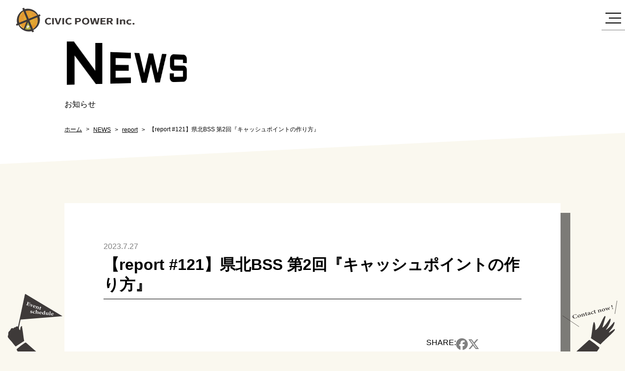

--- FILE ---
content_type: text/html; charset=UTF-8
request_url: https://civicpower.jp/report/356/
body_size: 14915
content:
<!DOCTYPE html>
<html lang="ja">
  <head>
    <!-- Global site tag (gtag.js) - Google Analytics -->
    <script async src="https://www.googletagmanager.com/gtag/js?id=G-J39761M14H"></script>
    <script>
    window.dataLayer = window.dataLayer || [];
    function gtag(){dataLayer.push(arguments);}
    gtag('js', new Date());

    gtag('config', 'G-J39761M14H');
    </script>
    <meta charset="UTF-8">
    <meta http-equiv="X-UA-Compatible" content="IE=edge">
    <meta name="viewport" content="width=device-width, initial-scale=1.0">
    <meta charset="UTF-8">
    <meta http-equiv="X-UA-Compatible" content="IE=edge">
    <meta name="viewport" content="width=device-width, initial-scale=1.0">
    <meta name="description" content="まちも仕事ももっとずっと自由でいい。しびっくぱわーは、企画・運営を一緒になって楽しみながら価値共創し、あらゆる挑戦に寄り添います。">
    <link rel="shortcut icon" href="https://civicpower.jp/favicon.ico">
    <link rel="apple-touch-icon" type="image/png" href="https://civicpower.jp/apple-touch-icon-180x180.png">
    <link rel="icon" type="image/png" href="https://civicpower.jp/icon-192x192.png">
    <link rel="preconnect" href="https://fonts.gstatic.com">
    <link href="https://fonts.googleapis.com/css2?family=Aldrich&amp;display=swap" rel="stylesheet">
    <script>
      var ua = window.navigator.userAgent.toLowerCase();
      var isIE = (ua.indexOf('msie') >= 0 || ua.indexOf('trident') >= 0);
      if (isIE) { alert('お使いのブラウザでは当サイトを閲覧することができません。モダンブラウザでの閲覧をお願いいたします。'); }
    </script>
    <script src="https://cdn.jsdelivr.net/gh/alpinejs/alpine@v2.8.2/dist/alpine.min.js" defer></script>
    <link rel="stylesheet" href="https://cdnjs.cloudflare.com/ajax/libs/fullPage.js/2.9.7/jquery.fullpage.min.css" integrity="sha512-q54FvbV+gGBn+NvgaD4gpJ7w4wrO00DgW7Rx503PIhrf0CuMwLOwbS+bXgOBFSob+6GVy1HDPfaRLJ8w2jiS4g==" crossorigin="anonymous" referrerpolicy="no-referrer" />
    <link href="https://civicpower.jp/wp-civic/wp-content/themes/civic-wp/assets/style.css?20251113" rel="stylesheet">
    <title>【report #121】県北BSS 第2回『キャッシュポイントの作り方』 ｜ CIVIC POWER Inc. &#8211; しびっくぱわー</title>
<meta name='robots' content='max-image-preview:large' />
<link rel='dns-prefetch' href='//code.typesquare.com' />
<link rel="alternate" title="oEmbed (JSON)" type="application/json+oembed" href="https://civicpower.jp/wp-json/oembed/1.0/embed?url=https%3A%2F%2Fcivicpower.jp%2Freport%2F356%2F" />
<link rel="alternate" title="oEmbed (XML)" type="text/xml+oembed" href="https://civicpower.jp/wp-json/oembed/1.0/embed?url=https%3A%2F%2Fcivicpower.jp%2Freport%2F356%2F&#038;format=xml" />
<style id='wp-img-auto-sizes-contain-inline-css' type='text/css'>
img:is([sizes=auto i],[sizes^="auto," i]){contain-intrinsic-size:3000px 1500px}
/*# sourceURL=wp-img-auto-sizes-contain-inline-css */
</style>
<style id='wp-emoji-styles-inline-css' type='text/css'>

	img.wp-smiley, img.emoji {
		display: inline !important;
		border: none !important;
		box-shadow: none !important;
		height: 1em !important;
		width: 1em !important;
		margin: 0 0.07em !important;
		vertical-align: -0.1em !important;
		background: none !important;
		padding: 0 !important;
	}
/*# sourceURL=wp-emoji-styles-inline-css */
</style>
<style id='wp-block-library-inline-css' type='text/css'>
:root{--wp-block-synced-color:#7a00df;--wp-block-synced-color--rgb:122,0,223;--wp-bound-block-color:var(--wp-block-synced-color);--wp-editor-canvas-background:#ddd;--wp-admin-theme-color:#007cba;--wp-admin-theme-color--rgb:0,124,186;--wp-admin-theme-color-darker-10:#006ba1;--wp-admin-theme-color-darker-10--rgb:0,107,160.5;--wp-admin-theme-color-darker-20:#005a87;--wp-admin-theme-color-darker-20--rgb:0,90,135;--wp-admin-border-width-focus:2px}@media (min-resolution:192dpi){:root{--wp-admin-border-width-focus:1.5px}}.wp-element-button{cursor:pointer}:root .has-very-light-gray-background-color{background-color:#eee}:root .has-very-dark-gray-background-color{background-color:#313131}:root .has-very-light-gray-color{color:#eee}:root .has-very-dark-gray-color{color:#313131}:root .has-vivid-green-cyan-to-vivid-cyan-blue-gradient-background{background:linear-gradient(135deg,#00d084,#0693e3)}:root .has-purple-crush-gradient-background{background:linear-gradient(135deg,#34e2e4,#4721fb 50%,#ab1dfe)}:root .has-hazy-dawn-gradient-background{background:linear-gradient(135deg,#faaca8,#dad0ec)}:root .has-subdued-olive-gradient-background{background:linear-gradient(135deg,#fafae1,#67a671)}:root .has-atomic-cream-gradient-background{background:linear-gradient(135deg,#fdd79a,#004a59)}:root .has-nightshade-gradient-background{background:linear-gradient(135deg,#330968,#31cdcf)}:root .has-midnight-gradient-background{background:linear-gradient(135deg,#020381,#2874fc)}:root{--wp--preset--font-size--normal:16px;--wp--preset--font-size--huge:42px}.has-regular-font-size{font-size:1em}.has-larger-font-size{font-size:2.625em}.has-normal-font-size{font-size:var(--wp--preset--font-size--normal)}.has-huge-font-size{font-size:var(--wp--preset--font-size--huge)}.has-text-align-center{text-align:center}.has-text-align-left{text-align:left}.has-text-align-right{text-align:right}.has-fit-text{white-space:nowrap!important}#end-resizable-editor-section{display:none}.aligncenter{clear:both}.items-justified-left{justify-content:flex-start}.items-justified-center{justify-content:center}.items-justified-right{justify-content:flex-end}.items-justified-space-between{justify-content:space-between}.screen-reader-text{border:0;clip-path:inset(50%);height:1px;margin:-1px;overflow:hidden;padding:0;position:absolute;width:1px;word-wrap:normal!important}.screen-reader-text:focus{background-color:#ddd;clip-path:none;color:#444;display:block;font-size:1em;height:auto;left:5px;line-height:normal;padding:15px 23px 14px;text-decoration:none;top:5px;width:auto;z-index:100000}html :where(.has-border-color){border-style:solid}html :where([style*=border-top-color]){border-top-style:solid}html :where([style*=border-right-color]){border-right-style:solid}html :where([style*=border-bottom-color]){border-bottom-style:solid}html :where([style*=border-left-color]){border-left-style:solid}html :where([style*=border-width]){border-style:solid}html :where([style*=border-top-width]){border-top-style:solid}html :where([style*=border-right-width]){border-right-style:solid}html :where([style*=border-bottom-width]){border-bottom-style:solid}html :where([style*=border-left-width]){border-left-style:solid}html :where(img[class*=wp-image-]){height:auto;max-width:100%}:where(figure){margin:0 0 1em}html :where(.is-position-sticky){--wp-admin--admin-bar--position-offset:var(--wp-admin--admin-bar--height,0px)}@media screen and (max-width:600px){html :where(.is-position-sticky){--wp-admin--admin-bar--position-offset:0px}}

/*# sourceURL=wp-block-library-inline-css */
</style><style id='global-styles-inline-css' type='text/css'>
:root{--wp--preset--aspect-ratio--square: 1;--wp--preset--aspect-ratio--4-3: 4/3;--wp--preset--aspect-ratio--3-4: 3/4;--wp--preset--aspect-ratio--3-2: 3/2;--wp--preset--aspect-ratio--2-3: 2/3;--wp--preset--aspect-ratio--16-9: 16/9;--wp--preset--aspect-ratio--9-16: 9/16;--wp--preset--color--black: #000000;--wp--preset--color--cyan-bluish-gray: #abb8c3;--wp--preset--color--white: #ffffff;--wp--preset--color--pale-pink: #f78da7;--wp--preset--color--vivid-red: #cf2e2e;--wp--preset--color--luminous-vivid-orange: #ff6900;--wp--preset--color--luminous-vivid-amber: #fcb900;--wp--preset--color--light-green-cyan: #7bdcb5;--wp--preset--color--vivid-green-cyan: #00d084;--wp--preset--color--pale-cyan-blue: #8ed1fc;--wp--preset--color--vivid-cyan-blue: #0693e3;--wp--preset--color--vivid-purple: #9b51e0;--wp--preset--gradient--vivid-cyan-blue-to-vivid-purple: linear-gradient(135deg,rgb(6,147,227) 0%,rgb(155,81,224) 100%);--wp--preset--gradient--light-green-cyan-to-vivid-green-cyan: linear-gradient(135deg,rgb(122,220,180) 0%,rgb(0,208,130) 100%);--wp--preset--gradient--luminous-vivid-amber-to-luminous-vivid-orange: linear-gradient(135deg,rgb(252,185,0) 0%,rgb(255,105,0) 100%);--wp--preset--gradient--luminous-vivid-orange-to-vivid-red: linear-gradient(135deg,rgb(255,105,0) 0%,rgb(207,46,46) 100%);--wp--preset--gradient--very-light-gray-to-cyan-bluish-gray: linear-gradient(135deg,rgb(238,238,238) 0%,rgb(169,184,195) 100%);--wp--preset--gradient--cool-to-warm-spectrum: linear-gradient(135deg,rgb(74,234,220) 0%,rgb(151,120,209) 20%,rgb(207,42,186) 40%,rgb(238,44,130) 60%,rgb(251,105,98) 80%,rgb(254,248,76) 100%);--wp--preset--gradient--blush-light-purple: linear-gradient(135deg,rgb(255,206,236) 0%,rgb(152,150,240) 100%);--wp--preset--gradient--blush-bordeaux: linear-gradient(135deg,rgb(254,205,165) 0%,rgb(254,45,45) 50%,rgb(107,0,62) 100%);--wp--preset--gradient--luminous-dusk: linear-gradient(135deg,rgb(255,203,112) 0%,rgb(199,81,192) 50%,rgb(65,88,208) 100%);--wp--preset--gradient--pale-ocean: linear-gradient(135deg,rgb(255,245,203) 0%,rgb(182,227,212) 50%,rgb(51,167,181) 100%);--wp--preset--gradient--electric-grass: linear-gradient(135deg,rgb(202,248,128) 0%,rgb(113,206,126) 100%);--wp--preset--gradient--midnight: linear-gradient(135deg,rgb(2,3,129) 0%,rgb(40,116,252) 100%);--wp--preset--font-size--small: 13px;--wp--preset--font-size--medium: 20px;--wp--preset--font-size--large: 36px;--wp--preset--font-size--x-large: 42px;--wp--preset--spacing--20: 0.44rem;--wp--preset--spacing--30: 0.67rem;--wp--preset--spacing--40: 1rem;--wp--preset--spacing--50: 1.5rem;--wp--preset--spacing--60: 2.25rem;--wp--preset--spacing--70: 3.38rem;--wp--preset--spacing--80: 5.06rem;--wp--preset--shadow--natural: 6px 6px 9px rgba(0, 0, 0, 0.2);--wp--preset--shadow--deep: 12px 12px 50px rgba(0, 0, 0, 0.4);--wp--preset--shadow--sharp: 6px 6px 0px rgba(0, 0, 0, 0.2);--wp--preset--shadow--outlined: 6px 6px 0px -3px rgb(255, 255, 255), 6px 6px rgb(0, 0, 0);--wp--preset--shadow--crisp: 6px 6px 0px rgb(0, 0, 0);}:where(.is-layout-flex){gap: 0.5em;}:where(.is-layout-grid){gap: 0.5em;}body .is-layout-flex{display: flex;}.is-layout-flex{flex-wrap: wrap;align-items: center;}.is-layout-flex > :is(*, div){margin: 0;}body .is-layout-grid{display: grid;}.is-layout-grid > :is(*, div){margin: 0;}:where(.wp-block-columns.is-layout-flex){gap: 2em;}:where(.wp-block-columns.is-layout-grid){gap: 2em;}:where(.wp-block-post-template.is-layout-flex){gap: 1.25em;}:where(.wp-block-post-template.is-layout-grid){gap: 1.25em;}.has-black-color{color: var(--wp--preset--color--black) !important;}.has-cyan-bluish-gray-color{color: var(--wp--preset--color--cyan-bluish-gray) !important;}.has-white-color{color: var(--wp--preset--color--white) !important;}.has-pale-pink-color{color: var(--wp--preset--color--pale-pink) !important;}.has-vivid-red-color{color: var(--wp--preset--color--vivid-red) !important;}.has-luminous-vivid-orange-color{color: var(--wp--preset--color--luminous-vivid-orange) !important;}.has-luminous-vivid-amber-color{color: var(--wp--preset--color--luminous-vivid-amber) !important;}.has-light-green-cyan-color{color: var(--wp--preset--color--light-green-cyan) !important;}.has-vivid-green-cyan-color{color: var(--wp--preset--color--vivid-green-cyan) !important;}.has-pale-cyan-blue-color{color: var(--wp--preset--color--pale-cyan-blue) !important;}.has-vivid-cyan-blue-color{color: var(--wp--preset--color--vivid-cyan-blue) !important;}.has-vivid-purple-color{color: var(--wp--preset--color--vivid-purple) !important;}.has-black-background-color{background-color: var(--wp--preset--color--black) !important;}.has-cyan-bluish-gray-background-color{background-color: var(--wp--preset--color--cyan-bluish-gray) !important;}.has-white-background-color{background-color: var(--wp--preset--color--white) !important;}.has-pale-pink-background-color{background-color: var(--wp--preset--color--pale-pink) !important;}.has-vivid-red-background-color{background-color: var(--wp--preset--color--vivid-red) !important;}.has-luminous-vivid-orange-background-color{background-color: var(--wp--preset--color--luminous-vivid-orange) !important;}.has-luminous-vivid-amber-background-color{background-color: var(--wp--preset--color--luminous-vivid-amber) !important;}.has-light-green-cyan-background-color{background-color: var(--wp--preset--color--light-green-cyan) !important;}.has-vivid-green-cyan-background-color{background-color: var(--wp--preset--color--vivid-green-cyan) !important;}.has-pale-cyan-blue-background-color{background-color: var(--wp--preset--color--pale-cyan-blue) !important;}.has-vivid-cyan-blue-background-color{background-color: var(--wp--preset--color--vivid-cyan-blue) !important;}.has-vivid-purple-background-color{background-color: var(--wp--preset--color--vivid-purple) !important;}.has-black-border-color{border-color: var(--wp--preset--color--black) !important;}.has-cyan-bluish-gray-border-color{border-color: var(--wp--preset--color--cyan-bluish-gray) !important;}.has-white-border-color{border-color: var(--wp--preset--color--white) !important;}.has-pale-pink-border-color{border-color: var(--wp--preset--color--pale-pink) !important;}.has-vivid-red-border-color{border-color: var(--wp--preset--color--vivid-red) !important;}.has-luminous-vivid-orange-border-color{border-color: var(--wp--preset--color--luminous-vivid-orange) !important;}.has-luminous-vivid-amber-border-color{border-color: var(--wp--preset--color--luminous-vivid-amber) !important;}.has-light-green-cyan-border-color{border-color: var(--wp--preset--color--light-green-cyan) !important;}.has-vivid-green-cyan-border-color{border-color: var(--wp--preset--color--vivid-green-cyan) !important;}.has-pale-cyan-blue-border-color{border-color: var(--wp--preset--color--pale-cyan-blue) !important;}.has-vivid-cyan-blue-border-color{border-color: var(--wp--preset--color--vivid-cyan-blue) !important;}.has-vivid-purple-border-color{border-color: var(--wp--preset--color--vivid-purple) !important;}.has-vivid-cyan-blue-to-vivid-purple-gradient-background{background: var(--wp--preset--gradient--vivid-cyan-blue-to-vivid-purple) !important;}.has-light-green-cyan-to-vivid-green-cyan-gradient-background{background: var(--wp--preset--gradient--light-green-cyan-to-vivid-green-cyan) !important;}.has-luminous-vivid-amber-to-luminous-vivid-orange-gradient-background{background: var(--wp--preset--gradient--luminous-vivid-amber-to-luminous-vivid-orange) !important;}.has-luminous-vivid-orange-to-vivid-red-gradient-background{background: var(--wp--preset--gradient--luminous-vivid-orange-to-vivid-red) !important;}.has-very-light-gray-to-cyan-bluish-gray-gradient-background{background: var(--wp--preset--gradient--very-light-gray-to-cyan-bluish-gray) !important;}.has-cool-to-warm-spectrum-gradient-background{background: var(--wp--preset--gradient--cool-to-warm-spectrum) !important;}.has-blush-light-purple-gradient-background{background: var(--wp--preset--gradient--blush-light-purple) !important;}.has-blush-bordeaux-gradient-background{background: var(--wp--preset--gradient--blush-bordeaux) !important;}.has-luminous-dusk-gradient-background{background: var(--wp--preset--gradient--luminous-dusk) !important;}.has-pale-ocean-gradient-background{background: var(--wp--preset--gradient--pale-ocean) !important;}.has-electric-grass-gradient-background{background: var(--wp--preset--gradient--electric-grass) !important;}.has-midnight-gradient-background{background: var(--wp--preset--gradient--midnight) !important;}.has-small-font-size{font-size: var(--wp--preset--font-size--small) !important;}.has-medium-font-size{font-size: var(--wp--preset--font-size--medium) !important;}.has-large-font-size{font-size: var(--wp--preset--font-size--large) !important;}.has-x-large-font-size{font-size: var(--wp--preset--font-size--x-large) !important;}
/*# sourceURL=global-styles-inline-css */
</style>

<style id='classic-theme-styles-inline-css' type='text/css'>
/*! This file is auto-generated */
.wp-block-button__link{color:#fff;background-color:#32373c;border-radius:9999px;box-shadow:none;text-decoration:none;padding:calc(.667em + 2px) calc(1.333em + 2px);font-size:1.125em}.wp-block-file__button{background:#32373c;color:#fff;text-decoration:none}
/*# sourceURL=/wp-includes/css/classic-themes.min.css */
</style>
<link rel='stylesheet' id='vlp-public-css' href='https://civicpower.jp/wp-civic/wp-content/plugins/visual-link-preview/dist/public.css?ver=2.2.5' type='text/css' media='all' />
<script type="text/javascript" src="https://civicpower.jp/wp-civic/wp-includes/js/jquery/jquery.min.js?ver=3.7.1" id="jquery-core-js"></script>
<script type="text/javascript" src="https://civicpower.jp/wp-civic/wp-includes/js/jquery/jquery-migrate.min.js?ver=3.4.1" id="jquery-migrate-js"></script>
<script type="text/javascript" src="//code.typesquare.com/static/ZDbTe4IzCko%253D/ts307f.js?fadein=0&amp;ver=2.0.4" id="typesquare_std-js"></script>
<link rel="https://api.w.org/" href="https://civicpower.jp/wp-json/" /><link rel="alternate" title="JSON" type="application/json" href="https://civicpower.jp/wp-json/wp/v2/posts/11581" /><link rel="EditURI" type="application/rsd+xml" title="RSD" href="https://civicpower.jp/wp-civic/xmlrpc.php?rsd" />
<meta name="generator" content="WordPress 6.9" />
<link rel="canonical" href="https://civicpower.jp/report/356/" />
<link rel='shortlink' href='https://civicpower.jp/?p=11581' />
<!-- Analytics by WP-Statistics v13.1.1 - https://wp-statistics.com/ -->

<meta property="og:site_name" content="CIVIC POWER Inc. - しびっくぱわー">
<meta property="og:title" content="【report #121】県北BSS 第2回『キャッシュポイントの作り方』 ｜ CIVIC POWER Inc. &#8211; しびっくぱわー">
<meta property="og:description" content="まちも仕事ももっとずっと自由でいい。しびっくぱわーは、企画・運営を一緒になって楽しみながら価値共創し、あらゆる挑戦に寄り添います。">
<meta property="og:type" content="article">
<meta property="og:url" content="https://civicpower.jp/report/356/">
<meta property="og:image" content="https://civicpower.jp/wp-civic/wp-content/uploads/2023/07/DSC_3629-1024x681.jpg">
<meta name="twitter:card" content="summary_large_image">
<meta property="og:locale" content="ja_JP">
  <link rel='stylesheet' id='su-shortcodes-css' href='https://civicpower.jp/wp-civic/wp-content/plugins/shortcodes-ultimate/includes/css/shortcodes.css?ver=5.10.2' type='text/css' media='all' />
</head>

      <body class="news">
    
    <div x-data="TheMenu()">
      <header class="the-header"><a class="the-header-logo" href="https://civicpower.jp/"><img src="https://civicpower.jp/wp-civic/wp-content/themes/civic-wp/assets/images/global/logo@2x.png" srcset="https://civicpower.jp/wp-civic/wp-content/themes/civic-wp/assets/images/global/logo.png 1x" alt="CIVIC POWER Inc."></a>
        <div class="the-header-open" @click="oepn()">
          <button><span></span><span></span><span></span></button>
        </div>
      </header>
      <div class="the-menu">
        <div class="the-menu-container" :class="{ 'is-active': isOpen }">
          <div class="the-menu-wrapper">
            <div class="the-menu-header">
              <button class="the-menu-close" @click="close()"></button>
            </div>
            <div class="the-menu-body">
              <ul class="the-menu-list">
                <li>
                  <a class="the-menu-link" href="https://civicpower.jp">
                    <div class="text-perspective text-perspective-strong">HOME</div>
                  </a>
                </li>
                <li>
                  <a class="the-menu-link" href="https://civicpower.jp/contents/">
                    <div class="text-perspective text-perspective-strong">CONTENTS</div>
                  </a>
                </li>
                <li>
                  <a class="the-menu-link" href="https://civicpower.jp/stories/">
                    <div class="text-perspective text-perspective-strong">STORIES</div>
                  </a>
                </li>
                <li>
                  <a class="the-menu-link" href="https://civicpower.jp/members/">
                    <div class="text-perspective text-perspective-strong">MEMBERS</div>
                  </a>
                </li>
                <li>
                  <a class="the-menu-link" href="https://civicpower.jp/news/">
                    <div class="text-perspective text-perspective-strong">NEWS</div>
                  </a>
                </li>
                <li>
                  <a class="the-menu-link" href="https://civicpower.jp/company/">
                    <div class="text-perspective text-perspective-strong">COMPANY</div>
                  </a>
                </li>
                <li>
                  <a class="the-menu-link" href="https://civicpower.jp/contact/">
                    <div class="text-perspective text-perspective-strong">CONTACT</div>
                  </a>
                </li>
                <li>
                  <a class="the-menu-link" href="https://calendar.google.com/calendar/u/0/embed?src=c_dacfd521387d9b20f2a98266affd8e08e0fcf7e9ad247c213ff38e653166c50b@group.calendar.google.com&amp;ctz=Asia/Tokyo" target="_blank">
                    <div class="text-perspective text-perspective-strong">EVENT SCHEDULE</div>
                  </a>
                </li>
              </ul>

              <div class="list-sns list-sns--white list-sns--large">
                <a href="https://www.facebook.com/civicpower.inc" target="_blank">
                  <i class="fa-brands fa-facebook"></i>
                </a>
                <a href="https://www.instagram.com/civicpower_tsukuba/" target="_blank">
                  <i class="fa-brands fa-instagram"></i>
                </a>
                <a href="https://twitter.com/civicpower_inc" target="_blank">
                  <i class="fa-brands fa-x-twitter"></i>
                </a>
              </div>

              <div class="the-menu-services">
                <a class="the-menu-service-logo" href="https://civicpower.jp/tsukubaplacelab/" target="_blank"><img src="https://civicpower.jp/wp-civic/wp-content/themes/civic-wp/assets/images/global/place-lab.png"></a>
                <a class="the-menu-service-logo" href="https://civicpower.jp/seikouudoku/" target="_blank"><img src="https://civicpower.jp/wp-civic/wp-content/themes/civic-wp/assets/images/global/seikoudoku.svg"></a>
                <a class="the-menu-service-logo" href="https://www.open-lab.shop/" target="_blank"><img src="https://civicpower.jp/wp-civic/wp-content/themes/civic-wp/assets/images/global/open-lab.png"></a>
                <a class="the-menu-service-logo" href="https://civicpower.jp/helloworld/" target="_blank"><img src="https://civicpower.jp/wp-civic/wp-content/themes/civic-wp/assets/images/global/hello-world.monotone.png"></a>
                <a class="the-menu-service-logo" href="https://civicpower.jp/helloworld/hellobusiness-2025autumn/" target="_blank"><img src="https://civicpower.jp/wp-civic/wp-content/themes/civic-wp/assets/images/global/hellobusiness.png"></a>
              </div>
            </div>
          </div>
        </div>
      </div>
    </div>
<main>
  <div class="the-page-header">
    <div class="container">
      <div class="text-title the-page-header-title" x-data="Observer()" x-init="observe($el, target =&gt; target.classList.add('is-animated'))">
        <div class="text-title-main">
          <h1 class="text-perspective text-perspective-middle">NEWS</h1>
        </div>
        <p class="text-title-sub">お知らせ</p>
      </div>
      <ul class="breadcrumb"><li><a href="https://civicpower.jp">ホーム</a></li><li><a href="https://civicpower.jp/news/">NEWS</a></li><li><a href="https://civicpower.jp/news/report/">report</a></li><li>【report #121】県北BSS 第2回『キャッシュポイントの作り方』</li></ul>    </div>
  </div>

  <div class="container">
          <article class="block-paper">
        <header class="block-paper-header">
          <time class="news-post-date">2023.7.27</time>
          <h2 class="block-paper-title">【report #121】県北BSS 第2回『キャッシュポイントの作り方』</h2>
        </header>

        <div class="block-paper-body">
          <div class="news-post-share-links">
            <p>SHARE:</p>
            <div class="list-sns list-sns--gray">
              <a href="http://www.facebook.com/share.php?u=https://civicpower.jp/report/356/" target="_blank"><i class="fa-brands fa-facebook"></i></a>
              <a href="https://twitter.com/share?url=https://civicpower.jp/report/356/&amp;text=【report #121】県北BSS 第2回『キャッシュポイントの作り方』" target="_blank"><i class="fa-brands fa-x-twitter"></i></a>
            </div>
          </div>

                      <img class="news-post-eyecatch" src="https://civicpower.jp/wp-civic/wp-content/uploads/2023/07/DSC_3629-1024x681.jpg">
                    <section class="block-entry wysiwyg">
            <h2><b>6/30(金)に開催した県北Business Start School 第2回『キャッシュポイントの作り方』の様子を紹介します！</b></h2>
<p><a href="https://civicpower.jp/bss/" target="_blank" rel="noopener"><b>県北Business Start School（県北BSS）</b></a><span style="font-weight: 400;">では、</span><a href="https://www.pref.ibaraki.jp/soshiki/kikaku/kenpokusinkou/index.html" target="_blank" rel="noopener"><span style="font-weight: 400;">茨城県県北振興局</span></a><span style="font-weight: 400;">主催のもと、県北地域で新たに起業する方を対象とした起業スクールを開校しています！合言葉は「</span><b>Exploring KENPOKU!!</b><span style="font-weight: 400;">」。本スクールでは、県北地域でのビジネスアイデア創出方法やキャッシュポイントの作り方、資金調達方法など全7回のカリキュラムをご用意しております。</span></p>
<p><span style="font-weight: 400;"><img fetchpriority="high" decoding="async" class="alignnone size-full wp-image-16564" src="https://civicpower.jp/wp-civic/wp-content/uploads/2023/07/DSCF1228.jpg" alt="" width="8256" height="6192"></span></p>
<p><span style="font-weight: 400;">第2回となる今回は</span><b>「キャッシュポイントの作り方」</b><span style="font-weight: 400;">をテーマに、</span><a href="https://socio-design.net/" target="_blank" rel="noopener"><b>一般社団法人ソシオデザイン</b></a><b>の</b><a href="https://www.facebook.com/shibu0" target="_blank" rel="noopener"><b>大西正泰さん</b></a><span style="font-weight: 400;">をお招きしました！地域に根ざしたビジネスをつくる上で、収益を生み出す方法を伝えていただきました。さまざまなテーマで参加者同士によるディスカッションを多く行い、大西さんと参加者が対話を重ねるインタラクティブなセミナーとなりました。</span></p>
<h3>&nbsp;</h3>
<h3><b>まずは、プレイヤーピッチ！</b></h3>
<p><span style="font-weight: 400;">今回は、日本政策金融公庫日立支店の関口さんと高萩市地域おこし協力隊の柴田さんにお話しいただきました。</span></p>
<p><b>▶ 関口 肇さん（</b><a href="https://www.jfc.go.jp/" target="_blank" rel="noopener"><b>日本政策金融公庫</b></a><b> 日立支店 融資課長）</b></p>
<div class="su-row"><div class="su-column su-column-size-1-2"><div class="su-column-inner su-u-clearfix su-u-trim">
<h3><img decoding="async" class="alignnone size-full wp-image-16558" src="https://civicpower.jp/wp-civic/wp-content/uploads/2023/07/DSC_0192.jpg" alt="" width="8256" height="5504"></h3>
</div></div><div class="su-column su-column-size-1-2"><div class="su-column-inner su-u-clearfix su-u-trim">
<p><span style="font-weight: 400;">公庫は、地元の民間金融機関の補完的な役割です。地元で長く事業を行う上で、柴田さんは地元の金融機関と協調融資、借り入れを行いました。それはつまり、第三者に計画書を見てもらえるということです。適切な借り入れはプラスにつながっていきます。</span></p>
</div></div> </div>
<p>&nbsp;</p>
<p><b>▶ 柴田 昇平さん（高萩市地域おこし協力隊）</b></p>
<div class="su-row"><div class="su-column su-column-size-1-2"><div class="su-column-inner su-u-clearfix su-u-trim">
<h3><img decoding="async" class="alignnone size-full wp-image-16557" src="https://civicpower.jp/wp-civic/wp-content/uploads/2023/07/DSC_0172.jpg" alt="" width="8256" height="5504"></h3>
</div></div><div class="su-column su-column-size-1-2"><div class="su-column-inner su-u-clearfix su-u-trim">
<p><span style="font-weight: 400;">バーテンダーをするために東京へ出て、子どもが生まれたことを機に県北に戻りました。2022年3月から高萩市地域おこし協力隊としてキッチンカーをメインに活動してきました。任期が終了したら、次郎系のラーメン屋さんを始めます。</span></p>
<p><b></b></div></div> </div>
<p><b>ラーメンが好きなんです</b><span style="font-weight: 400;">。</span><b>微力ながら他の市からも来てもらえるように、ラーメンを通じて高萩の魅力を伝えていきたいです。</b></p>
<p>&nbsp;</p>
<h3><b>身近にある人気の飲食店を例にあげながら、大西さんに「お金になる」物事やタイミングをお話していただきました。</b></h3>
<p><img decoding="async" class="alignnone size-full wp-image-16562" src="https://civicpower.jp/wp-civic/wp-content/uploads/2023/07/DSC_0418.jpg" alt="" width="8256" height="5504"></p>
<p><span style="font-weight: 400;">キャッシュポイントの作り方は、</span><b>消費者の安全安心原理を深く理解する</b><span style="font-weight: 400;">ことが重要。自分の消費行動から安心安全原理に気づくためのワークショップを行いました。「ビジネスにおいて再現性が一番重要なところ。うまく言語化できるようになってほしい。」とのこと。人気のパン屋さんや定食、コンビニのキャッシュポイントの秘密に迫りました。</span></p>
<p><span style="font-weight: 400;">その後、キャッシュポイントの組み合わせ方を学びました。最初のキャッシュポイントの歯車を良く回すことで、第2、第3の歯車へつながります。顧客がサービスを思い出す購買行動を理解し、お金を払う瞬間を見つけることができるセミナーとなりました！</span></p>
<p>&nbsp;</p>
<h3><b>まだまだ聴きたい！QA / クロストーク</b></h3>
<p><span style="font-weight: 400;">気になることを付箋いっぱいに書いた参加者から質問の手が止まりませんでした！</span></p>
<div class="su-row"><div class="su-column su-column-size-1-2"><div class="su-column-inner su-u-clearfix su-u-trim">
<h3><img decoding="async" class="alignnone size-full wp-image-16565" src="https://civicpower.jp/wp-civic/wp-content/uploads/2023/07/DSCF1239.jpg" alt="" width="8256" height="6192"></h3>
</div></div><div class="su-column su-column-size-1-2"><div class="su-column-inner su-u-clearfix su-u-trim">
<p><img decoding="async" class="alignnone size-full wp-image-16566" src="https://civicpower.jp/wp-civic/wp-content/uploads/2023/07/DSC_0539.jpg" alt="" width="8256" height="5504"></p>
</div></div> </div>
<div class="su-row"><div class="su-column su-column-size-1-2"><div class="su-column-inner su-u-clearfix su-u-trim">
<h3><img decoding="async" class="alignnone size-full wp-image-16561" src="https://civicpower.jp/wp-civic/wp-content/uploads/2023/07/DSC_0406.jpg" alt="" width="8256" height="5504"></h3>
</div></div><div class="su-column su-column-size-1-2"><div class="su-column-inner su-u-clearfix su-u-trim">
<p><img decoding="async" class="alignnone size-full wp-image-16567" src="https://civicpower.jp/wp-civic/wp-content/uploads/2023/07/DSC_0618.jpg" alt="" width="8256" height="5504"></p>
</div></div> </div>
<p><strong>【キャッシュポイントは最後をイメージしながら作り出すものですか？】</strong></p>
<p><span style="font-weight: 400;"><strong>大西さん</strong>：2種類います。まずは逆算型。僕は最後のお尻から考えて引きます。できそうなゴールから遡るので、ゴールの設定値が低いと、自ずと大きなビジネスになりにくい面もあります。　　　　　　　　　　　　　　　　　　　　　　　　　　　　　　　　　　　　　</span><span style="font-weight: 400;">2つ目は試行錯誤型。「したい」が先行して、人を巻き込んでいきます。雪だるまのように、回り始めの歯車をよく回すことで成果も大きくなります。</span></p>
<p><span style="font-weight: 400;"><strong>【辞め時の見極め方を教えてください。】</strong></span></p>
<p><strong>大西さん：</strong>僕の場合は、自己資金の撤退ラインを目安にしていました。最初の会社の時は、自己資金が100万円を切ったときですね。撤退のときの微妙なさじ加減は、自己資金を食い潰さずに、自分で取り返せる目処があるかどうかでした。投資にもならず、収益にもつながらなくなった時、撤退を覚悟しますね。</p>
<p><span style="font-weight: 400;">最後のワークは、インスタに載せる集合写真の構図やアイデアを出すこと！記念写真と人を呼ぶ写真は違います。あれもこれも試行錯誤しながら、スクールっぽく肩を組む集合写真になりました！</span></p>
<p><img decoding="async" class="alignnone wp-image-16563 size-full" src="https://civicpower.jp/wp-civic/wp-content/uploads/2023/07/DSC_3629-scaled.jpg" alt="" width="2560" height="1703" srcset="https://civicpower.jp/wp-civic/wp-content/uploads/2023/07/DSC_3629-scaled.jpg 2560w, https://civicpower.jp/wp-civic/wp-content/uploads/2023/07/DSC_3629-300x200.jpg 300w, https://civicpower.jp/wp-civic/wp-content/uploads/2023/07/DSC_3629-1024x681.jpg 1024w, https://civicpower.jp/wp-civic/wp-content/uploads/2023/07/DSC_3629-768x511.jpg 768w, https://civicpower.jp/wp-civic/wp-content/uploads/2023/07/DSC_3629-1536x1022.jpg 1536w, https://civicpower.jp/wp-civic/wp-content/uploads/2023/07/DSC_3629-2048x1363.jpg 2048w" sizes="(max-width: 2560px) 100vw, 2560px" /></p>
<p>&nbsp;</p>
<h2 style="text-align: center;"><strong>＼Exploring KENPOKU!!／</strong></h2>
<p style="text-align: center;">全7回のカリキュラムを通して、受講生みんなで<br />
県北地域でのビジネスシーズと自身のアセットを探求していきましょう。</p>
<p>&nbsp;</p>
<p style="text-align: left;"><div class="su-box su-box-style-default" id="" style="border-color:#00005c;border-radius:10px"><div class="su-box-title" style="background-color:#09308f;color:#ffffff;border-top-left-radius:8px;border-top-right-radius:8px">KENPOKU PROJECT E メンバー募集中！</div><div class="su-box-content su-u-clearfix su-u-trim" style="border-bottom-left-radius:8px;border-bottom-right-radius:8px">茨城県県北地域において、首都圏等を中心とした地域外からの新しい視点で、 県北地域の資源活用や地域課題の解決につながるビジネス等を起こし、 その成果を地域に広く波及させることができる方を、 KENPOKU PROJECT Eのメンバー（起業型地域おこし協力隊） として募集しています！</p>
<p style="text-align: left;"><strong>詳しくは<a href="https://www.pref.ibaraki.jp/kikaku/kenpokusinkou/chiiki/project_e/bosyu.html" target="_blank" rel="noopener">こちら</a>をチェック！！</strong></div></div>
<p>&nbsp;</p>
<div class="su-note"  style="border-color:#b8b8b8;"><div class="su-note-inner su-u-clearfix su-u-trim" style="background-color:#d2d2d2;border-color:#ffffff;color:#000000;">
■ 主催：<a href="https://www.pref.ibaraki.jp/soshiki/kikaku/kenpokusinkou/index.html" target="_blank" rel="noopener">茨城県政策企画部県北振興局</a><br />
■ 運営：<a href="https://civicpower.jp/" target="_blank" rel="noopener">株式会社しびっくぱわー</a><br />
■ 問い合わせ先：kenpoku-bss@civicpower.jp</div></div>
<p style="text-align: right;"><a href="https://www.facebook.com/profile.php?id=100078009672316" target="_blank" rel="noopener">山口 海音</a></p>
          </section>

          <div class="news-post-large-share-links">
            <p>SHARE:</p>
            <div class="list-sns list-sns--large">
              <a href="http://www.facebook.com/share.php?u=https://civicpower.jp/report/356/" target="_blank"><i class="fa-brands fa-facebook"></i></a>
              <a href="https://twitter.com/share?url=https://civicpower.jp/report/356/&amp;text=【report #121】県北BSS 第2回『キャッシュポイントの作り方』" target="_blank"><i class="fa-brands fa-x-twitter"></i></a>
            </div>
          </div>
        </div>

        <footer class="news-post-footer block-paper-footer"><a class="news-post-btn button-outline" href="https://civicpower.jp/news">NEWS一覧へ戻る</a></footer>
      </article>
      </div>
</main>

    <footer class="the-footer 
      is-diagonal    ">
      <a class="the-footer-event-schedule" x-data="{ isAnimated: false }" x-init="() =&gt; setTimeout(() =&gt; isAnimated = true, 100)" :class="{ 'is-animated': isAnimated }" href="https://calendar.google.com/calendar/u/0/embed?src=c_dacfd521387d9b20f2a98266affd8e08e0fcf7e9ad247c213ff38e653166c50b@group.calendar.google.com&amp;ctz=Asia/Tokyo" target="_blank">
        <img src="https://civicpower.jp/wp-civic/wp-content/themes/civic-wp/assets/images/global/event-schedule-hand.svg" alt="Event Schedule">
      </a>
      <button class="the-footer-contact" x-data="{ isAnimated: false }" x-init="() =&gt; setTimeout(() =&gt; isAnimated = true, 100)" :class="{ 'is-animated': isAnimated }" @click="$store.modal.open()">
        <img src="https://civicpower.jp/wp-civic/wp-content/themes/civic-wp/assets/images/global/contact.svg" alt="Contact now!">
      </button>
      <div class="the-footer-inner">
        <div class="container">
          <div class="the-footer-block">
            <img class="the-footer-logo1" src="https://civicpower.jp/wp-civic/wp-content/themes/civic-wp/assets/images/global/logo@2x.png" alt="CIVIC POWER Inc.">
            <div class="the-footer-name">株式会社しびっくぱわー</div>
            <div class="the-footer-address">〒305-0005<br>茨城県つくば市天久保3-21-3星谷ビル2-A</div>
            <div class="list-sns list-sns--large">
              <a href="https://www.facebook.com/civicpower.inc" target="_blank">
                <i class="fa-brands fa-facebook"></i>
              </a>
              <a href="https://www.instagram.com/civicpower_tsukuba/" target="_blank">
                <i class="fa-brands fa-instagram"></i>
              </a>
              <a href="https://twitter.com/civicpower_inc" target="_blank">
                <i class="fa-brands fa-x-twitter"></i>
              </a>
            </div>
          </div>
          <div class="the-footer-block">
            <div class="the-footer-sitemap">
              <a class="the-footer-link" href="https://civicpower.jp/contents/">
                <div class="text-perspective text-perspective-strong">CONTENTS</div>
              </a>
              <a class="the-footer-link" href="https://civicpower.jp/stories/">
                <div class="text-perspective text-perspective-strong">STORIES</div>
              </a>
              <a class="the-footer-link" href="https://civicpower.jp/members/">
                <div class="text-perspective text-perspective-strong">MEMBERS</div>
              </a>
              <a class="the-footer-link" href="https://civicpower.jp/news/">
                <div class="text-perspective text-perspective-strong">NEWS</div>
              </a>
              <a class="the-footer-link" href="https://civicpower.jp/company/">
                <div class="text-perspective text-perspective-strong">COMPANY</div>
              </a>
              <a class="the-footer-link" href="https://civicpower.jp/contact/">
                <div class="text-perspective text-perspective-strong">CONTACT</div>
              </a>
            </div>
            <div class="the-footer-services">
              <a class="the-footer-service-logo" href="https://civicpower.jp/tsukubaplacelab/" target="_blank"><img src="https://civicpower.jp/wp-civic/wp-content/themes/civic-wp/assets/images/global/place-lab.png"></a>
              <a class="the-footer-service-logo" href="https://civicpower.jp/seikouudoku/" target="_blank"><img src="https://civicpower.jp/wp-civic/wp-content/themes/civic-wp/assets/images/global/seikoudoku.svg"></a>
              <a class="the-footer-service-logo" href="https://www.open-lab.shop/" target="_blank"><img src="https://civicpower.jp/wp-civic/wp-content/themes/civic-wp/assets/images/global/open-lab.png"></a>
              <a class="the-footer-service-logo" href="https://civicpower.jp/helloworld/" target="_blank"><img src="https://civicpower.jp/wp-civic/wp-content/themes/civic-wp/assets/images/global/hello-world.webp"></a>
              <a class="the-footer-service-logo" href="https://civicpower.jp/helloworld/hellobusiness-2025autumn/" target="_blank"><img src="https://civicpower.jp/wp-civic/wp-content/themes/civic-wp/assets/images/global/hellobusiness.png"></a>
            </div>
          </div>
        </div>
        <div class="container">
          <div class="the-footer-copyright">©︎ CIVIC POWER Inc. All Right Reserved.</div>
        </div>
      </div>
    </footer>

    <template x-data x-if="$store.modal.isOpen">
            <div class="modal-contact" x-transition:enter="modal-contact-enter" x-transition:enter-start="modal-contact-enter-start" x-transition:enter-end="modal-contact-enter-end" x-transition:leave="modal-contact-leave" x-transition:leave-start="modal-contact-leave-start" x-transition:leave-end="modal-contact-leave-end" x-data="Mail()" x-init='initialize([{"id":1,"name":"\u30b9\u30bf\u30fc\u30c8\u30a2\u30c3\u30d7\u30a8\u30b3\u30b7\u30b9\u30c6\u30e0\u91b8\u6210\u30d7\u30e9\u30f3"},{"id":2,"name":"\u30af\u30e9\u30a6\u30c9\u30d5\u30a1\u30f3\u30c7\u30a3\u30f3\u30b0\u30b5\u30dd\u30fc\u30c8\u30d7\u30e9\u30f3"},{"id":3,"name":"HP\/EC\u30b5\u30a4\u30c8\u4f5c\u6210\u30d7\u30e9\u30f3"},{"id":4,"name":"\u30a4\u30d9\u30f3\u30c8\u4f01\u753b\u904b\u55b6\u30d7\u30e9\u30f3"},{"id":5,"name":"\u52d5\u753b\u914d\u4fe1\u30b5\u30dd\u30fc\u30c8\u30d7\u30e9\u30f3"},{"id":6,"name":"\u8b1b\u6f14\u30fb\u7814\u4fee\u30d7\u30e9\u30f3"},{"id":7,"name":"\u30b7\u30f3\u30dd\u30b8\u30a6\u30e0\u4f01\u753b\u904b\u55b6\u30d7\u30e9\u30f3"},{"id":8,"name":"\u88dc\u52a9\u91d1\u7533\u8acb\u30d7\u30e9\u30f3"},{"id":9,"name":"\u884c\u653f\u8a08\u753b\u7b56\u5b9a\u652f\u63f4\u30d7\u30e9\u30f3"}])' @click="$store.modal.close()">
        <div class="modal-contact-block" @click.stop>
          <button class="modal-contact-close" @click="$store.modal.close()"></button>
          <div class="modal-contact-anime">
            <canvas x-ref="canvas"></canvas>
          </div>
          <template x-if="status.state !== 'complete'">
            <div class="modal-contact-wrapper">
              <h2 class="modal-contact-title">Contact now!</h2>
              <form @submit.prevent="submit()">
                <div class="modal-contact-form">
                  <div class="modal-contact-row">
                    <h3>ご相談したい内容：</h3>
                    <label class="modal-contact-select-container">
                      <select class="modal-contact-select" name="plan">
                        <template x-for="option in options" :key="option">
                          <option x-text="option.name" :value="option.name" :selected="option.id === status.plan"></option>
                        </template>
                      </select>
                    </label>
                    <p class="modal-contact-notice" x-show="validate.errors.plan !== ''" x-text="validate.errors.plan"></p>
                  </div>
                  <div class="modal-contact-row">
                    <h3>相談者氏名：</h3>
                    <input class="modal-contact-textfield" type="text" name="name">
                    <p class="modal-contact-notice" x-show="validate.errors.name !== ''" x-text="validate.errors.name"></p>
                  </div>
                  <div class="modal-contact-row">
                    <h3>連絡方法：</h3>
                    <label class="modal-contact-select-container">
                      <select class="modal-contact-select" name="method" x-model="status.method">
                        <option value="メール" selected>メール</option>
                        <option value="電話">電話</option>
                      </select>
                    </label>
                  </div>
                  <div class="modal-contact-row">
                    <template x-if="status.method === 'メール'">
                      <div>
                        <h3>連絡先メールアドレス：</h3>
                        <input class="modal-contact-textfield" type="email" name="email">
                        <p class="modal-contact-notice" x-show="validate.errors.email !== ''" x-text="validate.errors.email"></p>
                      </div>
                    </template>
                    <template x-if="status.method === '電話'">
                      <div>
                        <h3>連絡先電話番号：</h3>
                        <input class="modal-contact-textfield" type="tel" name="tel">
                        <p class="modal-contact-notice" x-show="validate.errors.tel !== ''" x-text="validate.errors.tel"></p>
                      </div>
                    </template>
                  </div>
                </div>
                <button class="modal-contact-submit" type="submit">送信</button>
                <p class="modal-contact-status" :class="{ 'is-error': status.state === 'error' }"><span x-show="status.state === 'sending'">送信しています。</span><span x-show="status.state === 'error'">送信に失敗しました。時間を空けて再度送信してください。</span></p>
              </form>
            </div>
          </template>
          <template x-if="status.state === 'complete'">
            <div class="modal-contact-wrapper">
              <h2 class="modal-contact-title">Thank you for your inquiry!</h2>
              <p class="modal-contact-text">お問い合わせいただき誠にありがとうございます。後ほど、弊社担当<br>より折り返しご連絡差し上げます。何卒よろしくお願いいたします。</p>
              <button class="modal-contact-close-btn modal-contact-trigger-close" @click="$store.modal.close()">閉じる</button>
            </div>
          </template>
        </div>
      </div>
    </template>

    <script type="text/javascript" src="https://civicpower.jp/wp-civic/wp-content/themes/civic-wp/assets/script.js"></script>
    <script type="speculationrules">
{"prefetch":[{"source":"document","where":{"and":[{"href_matches":"/*"},{"not":{"href_matches":["/wp-civic/wp-*.php","/wp-civic/wp-admin/*","/wp-civic/wp-content/uploads/*","/wp-civic/wp-content/*","/wp-civic/wp-content/plugins/*","/wp-civic/wp-content/themes/civic-wp/*","/*\\?(.+)"]}},{"not":{"selector_matches":"a[rel~=\"nofollow\"]"}},{"not":{"selector_matches":".no-prefetch, .no-prefetch a"}}]},"eagerness":"conservative"}]}
</script>
<script id="wp-emoji-settings" type="application/json">
{"baseUrl":"https://s.w.org/images/core/emoji/17.0.2/72x72/","ext":".png","svgUrl":"https://s.w.org/images/core/emoji/17.0.2/svg/","svgExt":".svg","source":{"concatemoji":"https://civicpower.jp/wp-civic/wp-includes/js/wp-emoji-release.min.js?ver=6.9"}}
</script>
<script type="module">
/* <![CDATA[ */
/*! This file is auto-generated */
const a=JSON.parse(document.getElementById("wp-emoji-settings").textContent),o=(window._wpemojiSettings=a,"wpEmojiSettingsSupports"),s=["flag","emoji"];function i(e){try{var t={supportTests:e,timestamp:(new Date).valueOf()};sessionStorage.setItem(o,JSON.stringify(t))}catch(e){}}function c(e,t,n){e.clearRect(0,0,e.canvas.width,e.canvas.height),e.fillText(t,0,0);t=new Uint32Array(e.getImageData(0,0,e.canvas.width,e.canvas.height).data);e.clearRect(0,0,e.canvas.width,e.canvas.height),e.fillText(n,0,0);const a=new Uint32Array(e.getImageData(0,0,e.canvas.width,e.canvas.height).data);return t.every((e,t)=>e===a[t])}function p(e,t){e.clearRect(0,0,e.canvas.width,e.canvas.height),e.fillText(t,0,0);var n=e.getImageData(16,16,1,1);for(let e=0;e<n.data.length;e++)if(0!==n.data[e])return!1;return!0}function u(e,t,n,a){switch(t){case"flag":return n(e,"\ud83c\udff3\ufe0f\u200d\u26a7\ufe0f","\ud83c\udff3\ufe0f\u200b\u26a7\ufe0f")?!1:!n(e,"\ud83c\udde8\ud83c\uddf6","\ud83c\udde8\u200b\ud83c\uddf6")&&!n(e,"\ud83c\udff4\udb40\udc67\udb40\udc62\udb40\udc65\udb40\udc6e\udb40\udc67\udb40\udc7f","\ud83c\udff4\u200b\udb40\udc67\u200b\udb40\udc62\u200b\udb40\udc65\u200b\udb40\udc6e\u200b\udb40\udc67\u200b\udb40\udc7f");case"emoji":return!a(e,"\ud83e\u1fac8")}return!1}function f(e,t,n,a){let r;const o=(r="undefined"!=typeof WorkerGlobalScope&&self instanceof WorkerGlobalScope?new OffscreenCanvas(300,150):document.createElement("canvas")).getContext("2d",{willReadFrequently:!0}),s=(o.textBaseline="top",o.font="600 32px Arial",{});return e.forEach(e=>{s[e]=t(o,e,n,a)}),s}function r(e){var t=document.createElement("script");t.src=e,t.defer=!0,document.head.appendChild(t)}a.supports={everything:!0,everythingExceptFlag:!0},new Promise(t=>{let n=function(){try{var e=JSON.parse(sessionStorage.getItem(o));if("object"==typeof e&&"number"==typeof e.timestamp&&(new Date).valueOf()<e.timestamp+604800&&"object"==typeof e.supportTests)return e.supportTests}catch(e){}return null}();if(!n){if("undefined"!=typeof Worker&&"undefined"!=typeof OffscreenCanvas&&"undefined"!=typeof URL&&URL.createObjectURL&&"undefined"!=typeof Blob)try{var e="postMessage("+f.toString()+"("+[JSON.stringify(s),u.toString(),c.toString(),p.toString()].join(",")+"));",a=new Blob([e],{type:"text/javascript"});const r=new Worker(URL.createObjectURL(a),{name:"wpTestEmojiSupports"});return void(r.onmessage=e=>{i(n=e.data),r.terminate(),t(n)})}catch(e){}i(n=f(s,u,c,p))}t(n)}).then(e=>{for(const n in e)a.supports[n]=e[n],a.supports.everything=a.supports.everything&&a.supports[n],"flag"!==n&&(a.supports.everythingExceptFlag=a.supports.everythingExceptFlag&&a.supports[n]);var t;a.supports.everythingExceptFlag=a.supports.everythingExceptFlag&&!a.supports.flag,a.supports.everything||((t=a.source||{}).concatemoji?r(t.concatemoji):t.wpemoji&&t.twemoji&&(r(t.twemoji),r(t.wpemoji)))});
//# sourceURL=https://civicpower.jp/wp-civic/wp-includes/js/wp-emoji-loader.min.js
/* ]]> */
</script>
  </body>
</html>

--- FILE ---
content_type: text/css
request_url: https://civicpower.jp/wp-civic/wp-content/themes/civic-wp/assets/style.css?20251113
body_size: 61392
content:
/*!
 * ress.css • v2.0.4
 * MIT License
 * github.com/filipelinhares/ress
 */html{box-sizing:border-box;-webkit-text-size-adjust:100%;word-break:normal;-moz-tab-size:4;-o-tab-size:4;tab-size:4}*,:after,:before{background-repeat:no-repeat;box-sizing:inherit}:after,:before{text-decoration:inherit;vertical-align:inherit}*{padding:0;margin:0}hr{overflow:visible;height:0}details,main{display:block}summary{display:list-item}small{font-size:80%}[hidden]{display:none}abbr[title]{border-bottom:none;text-decoration:underline;-webkit-text-decoration:underline dotted;text-decoration:underline dotted}a{background-color:transparent}a:active,a:hover{outline-width:0}code,kbd,pre,samp{font-family:monospace,monospace}pre{font-size:1em}b,strong{font-weight:bolder}sub,sup{font-size:75%;line-height:0;position:relative;vertical-align:baseline}sub{bottom:-.25em}sup{top:-.5em}input{border-radius:0}[disabled]{cursor:default}[type=number]::-webkit-inner-spin-button,[type=number]::-webkit-outer-spin-button{height:auto}[type=search]{-webkit-appearance:textfield;outline-offset:-2px}[type=search]::-webkit-search-decoration{-webkit-appearance:none}textarea{overflow:auto;resize:vertical}button,input,optgroup,select,textarea{font:inherit}optgroup{font-weight:700}button{overflow:visible}button,select{text-transform:none}[role=button],[type=button],[type=reset],[type=submit],button{cursor:pointer;color:inherit}[type=button]::-moz-focus-inner,[type=reset]::-moz-focus-inner,[type=submit]::-moz-focus-inner,button::-moz-focus-inner{border-style:none;padding:0}[type=button]::-moz-focus-inner,[type=reset]::-moz-focus-inner,[type=submit]::-moz-focus-inner,button:-moz-focusring{outline:1px dotted ButtonText}[type=reset],[type=submit],button,html [type=button]{-webkit-appearance:button}button,input,select,textarea{background-color:transparent;border-style:none}select{-moz-appearance:none;-webkit-appearance:none}select::-ms-expand{display:none}select::-ms-value{color:currentColor}legend{border:0;color:inherit;display:table;white-space:normal;max-width:100%}::-webkit-file-upload-button{-webkit-appearance:button;color:inherit;font:inherit}img{border-style:none}progress{vertical-align:baseline}svg:not([fill]){fill:currentColor}@media screen{[hidden~=screen]{display:inherit}[hidden~=screen]:not(:active):not(:focus):not(:target){position:absolute!important;clip:rect(0 0 0 0)!important}}[aria-busy=true]{cursor:progress}[aria-controls]{cursor:pointer}[aria-disabled]{cursor:default}@font-face{font-family:swiper-icons;src:url("data:application/font-woff;charset=utf-8;base64, [base64]//wADZ2x5ZgAAAywAAADMAAAD2MHtryVoZWFkAAABbAAAADAAAAA2E2+eoWhoZWEAAAGcAAAAHwAAACQC9gDzaG10eAAAAigAAAAZAAAArgJkABFsb2NhAAAC0AAAAFoAAABaFQAUGG1heHAAAAG8AAAAHwAAACAAcABAbmFtZQAAA/gAAAE5AAACXvFdBwlwb3N0AAAFNAAAAGIAAACE5s74hXjaY2BkYGAAYpf5Hu/j+W2+MnAzMYDAzaX6QjD6/4//Bxj5GA8AuRwMYGkAPywL13jaY2BkYGA88P8Agx4j+/8fQDYfA1AEBWgDAIB2BOoAeNpjYGRgYNBh4GdgYgABEMnIABJzYNADCQAACWgAsQB42mNgYfzCOIGBlYGB0YcxjYGBwR1Kf2WQZGhhYGBiYGVmgAFGBiQQkOaawtDAoMBQxXjg/wEGPcYDDA4wNUA2CCgwsAAAO4EL6gAAeNpj2M0gyAACqxgGNWBkZ2D4/wMA+xkDdgAAAHjaY2BgYGaAYBkGRgYQiAHyGMF8FgYHIM3DwMHABGQrMOgyWDLEM1T9/w8UBfEMgLzE////P/5//f/V/xv+r4eaAAeMbAxwIUYmIMHEgKYAYjUcsDAwsLKxc3BycfPw8jEQA/[base64]/uznmfPFBNODM2K7MTQ45YEAZqGP81AmGGcF3iPqOop0r1SPTaTbVkfUe4HXj97wYE+yNwWYxwWu4v1ugWHgo3S1XdZEVqWM7ET0cfnLGxWfkgR42o2PvWrDMBSFj/IHLaF0zKjRgdiVMwScNRAoWUoH78Y2icB/yIY09An6AH2Bdu/UB+yxopYshQiEvnvu0dURgDt8QeC8PDw7Fpji3fEA4z/PEJ6YOB5hKh4dj3EvXhxPqH/SKUY3rJ7srZ4FZnh1PMAtPhwP6fl2PMJMPDgeQ4rY8YT6Gzao0eAEA409DuggmTnFnOcSCiEiLMgxCiTI6Cq5DZUd3Qmp10vO0LaLTd2cjN4fOumlc7lUYbSQcZFkutRG7g6JKZKy0RmdLY680CDnEJ+UMkpFFe1RN7nxdVpXrC4aTtnaurOnYercZg2YVmLN/d/gczfEimrE/fs/bOuq29Zmn8tloORaXgZgGa78yO9/cnXm2BpaGvq25Dv9S4E9+5SIc9PqupJKhYFSSl47+Qcr1mYNAAAAeNptw0cKwkAAAMDZJA8Q7OUJvkLsPfZ6zFVERPy8qHh2YER+3i/BP83vIBLLySsoKimrqKqpa2hp6+jq6RsYGhmbmJqZSy0sraxtbO3sHRydnEMU4uR6yx7JJXveP7WrDycAAAAAAAH//wACeNpjYGRgYOABYhkgZgJCZgZNBkYGLQZtIJsFLMYAAAw3ALgAeNolizEKgDAQBCchRbC2sFER0YD6qVQiBCv/H9ezGI6Z5XBAw8CBK/m5iQQVauVbXLnOrMZv2oLdKFa8Pjuru2hJzGabmOSLzNMzvutpB3N42mNgZGBg4GKQYzBhYMxJLMlj4GBgAYow/P/PAJJhLM6sSoWKfWCAAwDAjgbRAAB42mNgYGBkAIIbCZo5IPrmUn0hGA0AO8EFTQAA") format("woff");font-weight:400;font-style:normal}:root{--swiper-theme-color:#007aff}.swiper-container{margin-left:auto;margin-right:auto;position:relative;overflow:hidden;list-style:none;padding:0;z-index:1}.swiper-container-vertical>.swiper-wrapper{flex-direction:column}.swiper-wrapper{position:relative;width:100%;height:100%;z-index:1;display:flex;transition-property:transform;box-sizing:content-box}.swiper-container-android .swiper-slide,.swiper-wrapper{transform:translateZ(0)}.swiper-container-multirow>.swiper-wrapper{flex-wrap:wrap}.swiper-container-multirow-column>.swiper-wrapper{flex-wrap:wrap;flex-direction:column}.swiper-container-free-mode>.swiper-wrapper{transition-timing-function:ease-out;margin:0 auto}.swiper-container-pointer-events{touch-action:pan-y}.swiper-container-pointer-events.swiper-container-vertical{touch-action:pan-x}.swiper-slide{flex-shrink:0;width:100%;height:100%;position:relative;transition-property:transform}.swiper-slide-invisible-blank{visibility:hidden}.swiper-container-autoheight,.swiper-container-autoheight .swiper-slide{height:auto}.swiper-container-autoheight .swiper-wrapper{align-items:flex-start;transition-property:transform,height}.swiper-container-3d{perspective:1200px}.swiper-container-3d .swiper-cube-shadow,.swiper-container-3d .swiper-slide,.swiper-container-3d .swiper-slide-shadow-bottom,.swiper-container-3d .swiper-slide-shadow-left,.swiper-container-3d .swiper-slide-shadow-right,.swiper-container-3d .swiper-slide-shadow-top,.swiper-container-3d .swiper-wrapper{transform-style:preserve-3d}.swiper-container-3d .swiper-slide-shadow-bottom,.swiper-container-3d .swiper-slide-shadow-left,.swiper-container-3d .swiper-slide-shadow-right,.swiper-container-3d .swiper-slide-shadow-top{position:absolute;left:0;top:0;width:100%;height:100%;pointer-events:none;z-index:10}.swiper-container-3d .swiper-slide-shadow-left{background-image:linear-gradient(270deg,rgba(0,0,0,.5),transparent)}.swiper-container-3d .swiper-slide-shadow-right{background-image:linear-gradient(90deg,rgba(0,0,0,.5),transparent)}.swiper-container-3d .swiper-slide-shadow-top{background-image:linear-gradient(0deg,rgba(0,0,0,.5),transparent)}.swiper-container-3d .swiper-slide-shadow-bottom{background-image:linear-gradient(180deg,rgba(0,0,0,.5),transparent)}.swiper-container-css-mode>.swiper-wrapper{overflow:auto;scrollbar-width:none;-ms-overflow-style:none}.swiper-container-css-mode>.swiper-wrapper::-webkit-scrollbar{display:none}.swiper-container-css-mode>.swiper-wrapper>.swiper-slide{scroll-snap-align:start start}.swiper-container-horizontal.swiper-container-css-mode>.swiper-wrapper{-ms-scroll-snap-type:x mandatory;scroll-snap-type:x mandatory}.swiper-container-vertical.swiper-container-css-mode>.swiper-wrapper{-ms-scroll-snap-type:y mandatory;scroll-snap-type:y mandatory}:root{--swiper-navigation-size:44px}.swiper-button-next,.swiper-button-prev{position:absolute;top:50%;width:calc(var(--swiper-navigation-size)/44*27);height:var(--swiper-navigation-size);margin-top:calc(-1*var(--swiper-navigation-size)/2);z-index:10;cursor:pointer;display:flex;align-items:center;justify-content:center;color:var(--swiper-navigation-color,var(--swiper-theme-color))}.swiper-button-next.swiper-button-disabled,.swiper-button-prev.swiper-button-disabled{opacity:.35;cursor:auto;pointer-events:none}.swiper-button-next:after,.swiper-button-prev:after{font-family:swiper-icons;font-size:var(--swiper-navigation-size);text-transform:none!important;letter-spacing:0;text-transform:none;font-variant:normal;line-height:1}.swiper-button-prev,.swiper-container-rtl .swiper-button-next{left:10px;right:auto}.swiper-button-prev:after,.swiper-container-rtl .swiper-button-next:after{content:"prev"}.swiper-button-next,.swiper-container-rtl .swiper-button-prev{right:10px;left:auto}.swiper-button-next:after,.swiper-container-rtl .swiper-button-prev:after{content:"next"}.swiper-button-next.swiper-button-white,.swiper-button-prev.swiper-button-white{--swiper-navigation-color:#fff}.swiper-button-next.swiper-button-black,.swiper-button-prev.swiper-button-black{--swiper-navigation-color:#000}.swiper-button-lock{display:none}.swiper-pagination{position:absolute;text-align:center;transition:opacity .3s;transform:translateZ(0);z-index:10}.swiper-pagination.swiper-pagination-hidden{opacity:0}.swiper-container-horizontal>.swiper-pagination-bullets,.swiper-pagination-custom,.swiper-pagination-fraction{bottom:10px;left:0;width:100%}.swiper-pagination-bullets-dynamic{overflow:hidden;font-size:0}.swiper-pagination-bullets-dynamic .swiper-pagination-bullet{transform:scale(.33);position:relative}.swiper-pagination-bullets-dynamic .swiper-pagination-bullet-active,.swiper-pagination-bullets-dynamic .swiper-pagination-bullet-active-main{transform:scale(1)}.swiper-pagination-bullets-dynamic .swiper-pagination-bullet-active-prev{transform:scale(.66)}.swiper-pagination-bullets-dynamic .swiper-pagination-bullet-active-prev-prev{transform:scale(.33)}.swiper-pagination-bullets-dynamic .swiper-pagination-bullet-active-next{transform:scale(.66)}.swiper-pagination-bullets-dynamic .swiper-pagination-bullet-active-next-next{transform:scale(.33)}.swiper-pagination-bullet{width:8px;height:8px;display:inline-block;border-radius:50%;background:#000;opacity:.2}button.swiper-pagination-bullet{border:none;margin:0;padding:0;box-shadow:none;-webkit-appearance:none;-moz-appearance:none;appearance:none}.swiper-pagination-clickable .swiper-pagination-bullet{cursor:pointer}.swiper-pagination-bullet-active{opacity:1;background:var(--swiper-pagination-color,var(--swiper-theme-color))}.swiper-container-vertical>.swiper-pagination-bullets{right:10px;top:50%;transform:translate3d(0,-50%,0)}.swiper-container-vertical>.swiper-pagination-bullets .swiper-pagination-bullet{margin:6px 0;display:block}.swiper-container-vertical>.swiper-pagination-bullets.swiper-pagination-bullets-dynamic{top:50%;transform:translateY(-50%);width:8px}.swiper-container-vertical>.swiper-pagination-bullets.swiper-pagination-bullets-dynamic .swiper-pagination-bullet{display:inline-block;transition:transform .2s,top .2s}.swiper-container-horizontal>.swiper-pagination-bullets .swiper-pagination-bullet{margin:0 4px}.swiper-container-horizontal>.swiper-pagination-bullets.swiper-pagination-bullets-dynamic{left:50%;transform:translateX(-50%);white-space:nowrap}.swiper-container-horizontal>.swiper-pagination-bullets.swiper-pagination-bullets-dynamic .swiper-pagination-bullet{transition:transform .2s,left .2s}.swiper-container-horizontal.swiper-container-rtl>.swiper-pagination-bullets-dynamic .swiper-pagination-bullet{transition:transform .2s,right .2s}.swiper-pagination-progressbar{background:rgba(0,0,0,.25);position:absolute}.swiper-pagination-progressbar .swiper-pagination-progressbar-fill{background:var(--swiper-pagination-color,var(--swiper-theme-color));position:absolute;left:0;top:0;width:100%;height:100%;transform:scale(0);transform-origin:left top}.swiper-container-rtl .swiper-pagination-progressbar .swiper-pagination-progressbar-fill{transform-origin:right top}.swiper-container-horizontal>.swiper-pagination-progressbar,.swiper-container-vertical>.swiper-pagination-progressbar.swiper-pagination-progressbar-opposite{width:100%;height:4px;left:0;top:0}.swiper-container-horizontal>.swiper-pagination-progressbar.swiper-pagination-progressbar-opposite,.swiper-container-vertical>.swiper-pagination-progressbar{width:4px;height:100%;left:0;top:0}.swiper-pagination-white{--swiper-pagination-color:#fff}.swiper-pagination-black{--swiper-pagination-color:#000}.swiper-pagination-lock{display:none}.swiper-scrollbar{border-radius:10px;position:relative;-ms-touch-action:none;background:rgba(0,0,0,.1)}.swiper-container-horizontal>.swiper-scrollbar{position:absolute;left:1%;bottom:3px;z-index:50;height:5px;width:98%}.swiper-container-vertical>.swiper-scrollbar{position:absolute;right:3px;top:1%;z-index:50;width:5px;height:98%}.swiper-scrollbar-drag{height:100%;width:100%;position:relative;background:rgba(0,0,0,.5);border-radius:10px;left:0;top:0}.swiper-scrollbar-cursor-drag{cursor:move}.swiper-scrollbar-lock{display:none}.swiper-zoom-container{width:100%;height:100%;display:flex;justify-content:center;align-items:center;text-align:center}.swiper-zoom-container>canvas,.swiper-zoom-container>img,.swiper-zoom-container>svg{max-width:100%;max-height:100%;-o-object-fit:contain;object-fit:contain}.swiper-slide-zoomed{cursor:move}.swiper-lazy-preloader{width:42px;height:42px;position:absolute;left:50%;top:50%;margin-left:-21px;margin-top:-21px;z-index:10;transform-origin:50%;-webkit-animation:swiper-preloader-spin 1s linear infinite;animation:swiper-preloader-spin 1s linear infinite;box-sizing:border-box;border-radius:50%;border:4px solid var(--swiper-preloader-color,var(--swiper-theme-color));border-top:4px solid transparent}.swiper-lazy-preloader-white{--swiper-preloader-color:#fff}.swiper-lazy-preloader-black{--swiper-preloader-color:#000}@-webkit-keyframes swiper-preloader-spin{to{transform:rotate(1turn)}}@keyframes swiper-preloader-spin{to{transform:rotate(1turn)}}.swiper-container .swiper-notification{position:absolute;left:0;top:0;pointer-events:none;opacity:0;z-index:-1000}.swiper-container-fade.swiper-container-free-mode .swiper-slide{transition-timing-function:ease-out}.swiper-container-fade .swiper-slide{pointer-events:none;transition-property:opacity}.swiper-container-fade .swiper-slide .swiper-slide{pointer-events:none}.swiper-container-fade .swiper-slide-active,.swiper-container-fade .swiper-slide-active .swiper-slide-active{pointer-events:auto}.swiper-container-cube{overflow:visible}.swiper-container-cube .swiper-slide{pointer-events:none;-webkit-backface-visibility:hidden;backface-visibility:hidden;z-index:1;visibility:hidden;transform-origin:0 0;width:100%;height:100%}.swiper-container-cube .swiper-slide .swiper-slide{pointer-events:none}.swiper-container-cube.swiper-container-rtl .swiper-slide{transform-origin:100% 0}.swiper-container-cube .swiper-slide-active,.swiper-container-cube .swiper-slide-active .swiper-slide-active{pointer-events:auto}.swiper-container-cube .swiper-slide-active,.swiper-container-cube .swiper-slide-next,.swiper-container-cube .swiper-slide-next+.swiper-slide,.swiper-container-cube .swiper-slide-prev{pointer-events:auto;visibility:visible}.swiper-container-cube .swiper-slide-shadow-bottom,.swiper-container-cube .swiper-slide-shadow-left,.swiper-container-cube .swiper-slide-shadow-right,.swiper-container-cube .swiper-slide-shadow-top{z-index:0;-webkit-backface-visibility:hidden;backface-visibility:hidden}.swiper-container-cube .swiper-cube-shadow{position:absolute;left:0;bottom:0;width:100%;height:100%;opacity:.6;z-index:0}.swiper-container-cube .swiper-cube-shadow:before{content:"";background:#000;position:absolute;left:0;top:0;bottom:0;right:0;-webkit-filter:blur(50px);filter:blur(50px)}.swiper-container-flip{overflow:visible}.swiper-container-flip .swiper-slide{pointer-events:none;-webkit-backface-visibility:hidden;backface-visibility:hidden;z-index:1}.swiper-container-flip .swiper-slide .swiper-slide{pointer-events:none}.swiper-container-flip .swiper-slide-active,.swiper-container-flip .swiper-slide-active .swiper-slide-active{pointer-events:auto}.swiper-container-flip .swiper-slide-shadow-bottom,.swiper-container-flip .swiper-slide-shadow-left,.swiper-container-flip .swiper-slide-shadow-right,.swiper-container-flip .swiper-slide-shadow-top{z-index:0;-webkit-backface-visibility:hidden;backface-visibility:hidden}
/*! locomotive-scroll v4.1.3 | MIT License | https://github.com/locomotivemtl/locomotive-scroll */html.has-scroll-smooth{overflow:hidden}html.has-scroll-dragging{-webkit-user-select:none;-moz-user-select:none;-ms-user-select:none;user-select:none}.has-scroll-smooth body{overflow:hidden}.has-scroll-smooth [data-scroll-container]{min-height:100vh}[data-scroll-direction=horizontal] [data-scroll-container]{display:inline-block;height:100vh;white-space:nowrap}[data-scroll-direction=horizontal] [data-scroll-section]{display:inline-block;height:100%;vertical-align:top;white-space:nowrap}.c-scrollbar{height:100%;opacity:0;position:absolute;right:0;top:0;transform-origin:center right;transition:transform .3s,opacity .3s;width:11px}.c-scrollbar:hover{transform:scaleX(1.45)}.c-scrollbar:hover,.has-scroll-dragging .c-scrollbar,.has-scroll-scrolling .c-scrollbar{opacity:1}[data-scroll-direction=horizontal] .c-scrollbar{bottom:0;height:10px;top:auto;transform:scaleY(1);width:100%}[data-scroll-direction=horizontal] .c-scrollbar:hover{transform:scaleY(1.3)}.c-scrollbar_thumb{background-color:#000;border-radius:10px;cursor:-webkit-grab;cursor:grab;margin:2px;opacity:.5;position:absolute;right:0;top:0;width:7px}.has-scroll-dragging .c-scrollbar_thumb{cursor:-webkit-grabbing;cursor:grabbing}[data-scroll-direction=horizontal] .c-scrollbar_thumb{bottom:0;right:auto}
/*!
 * Font Awesome Free 6.5.2 by @fontawesome - https://fontawesome.com
 * License - https://fontawesome.com/license/free (Icons: CC BY 4.0, Fonts: SIL OFL 1.1, Code: MIT License)
 * Copyright 2024 Fonticons, Inc.
 */.fa{font-family:var(--fa-style-family,"Font Awesome 6 Free");font-weight:var(--fa-style,900)}.fa,.fa-brands,.fa-classic,.fa-regular,.fa-sharp,.fa-solid,.fab,.far,.fas{-moz-osx-font-smoothing:grayscale;-webkit-font-smoothing:antialiased;display:var(--fa-display,inline-block);font-style:normal;font-variant:normal;line-height:1;text-rendering:auto}.fa-classic,.fa-regular,.fa-solid,.far,.fas{font-family:Font Awesome\ 6 Free}.fa-brands,.fab{font-family:Font Awesome\ 6 Brands}.fa-1x{font-size:1em}.fa-2x{font-size:2em}.fa-3x{font-size:3em}.fa-4x{font-size:4em}.fa-5x{font-size:5em}.fa-6x{font-size:6em}.fa-7x{font-size:7em}.fa-8x{font-size:8em}.fa-9x{font-size:9em}.fa-10x{font-size:10em}.fa-2xs{font-size:.625em;line-height:.1em;vertical-align:.225em}.fa-xs{font-size:.75em;line-height:.0833333337em;vertical-align:.125em}.fa-sm{font-size:.875em;line-height:.0714285718em;vertical-align:.0535714295em}.fa-lg{font-size:1.25em;line-height:.05em;vertical-align:-.075em}.fa-xl{font-size:1.5em;line-height:.0416666682em;vertical-align:-.125em}.fa-2xl{font-size:2em;line-height:.03125em;vertical-align:-.1875em}.fa-fw{text-align:center;width:1.25em}.fa-ul{list-style-type:none;margin-left:var(--fa-li-margin,2.5em);padding-left:0}.fa-ul>li{position:relative}.fa-li{left:calc(var(--fa-li-width, 2em)*-1);position:absolute;text-align:center;width:var(--fa-li-width,2em);line-height:inherit}.fa-border{border-radius:var(--fa-border-radius,.1em);border:var(--fa-border-width,.08em) var(--fa-border-style,solid) var(--fa-border-color,#eee);padding:var(--fa-border-padding,.2em .25em .15em)}.fa-pull-left{float:left;margin-right:var(--fa-pull-margin,.3em)}.fa-pull-right{float:right;margin-left:var(--fa-pull-margin,.3em)}.fa-beat{-webkit-animation-name:fa-beat;animation-name:fa-beat;-webkit-animation-delay:var(--fa-animation-delay,0s);animation-delay:var(--fa-animation-delay,0s);-webkit-animation-direction:var(--fa-animation-direction,normal);animation-direction:var(--fa-animation-direction,normal);-webkit-animation-duration:var(--fa-animation-duration,1s);animation-duration:var(--fa-animation-duration,1s);-webkit-animation-iteration-count:var(--fa-animation-iteration-count,infinite);animation-iteration-count:var(--fa-animation-iteration-count,infinite);-webkit-animation-timing-function:var(--fa-animation-timing,ease-in-out);animation-timing-function:var(--fa-animation-timing,ease-in-out)}.fa-bounce{-webkit-animation-name:fa-bounce;animation-name:fa-bounce;-webkit-animation-delay:var(--fa-animation-delay,0s);animation-delay:var(--fa-animation-delay,0s);-webkit-animation-direction:var(--fa-animation-direction,normal);animation-direction:var(--fa-animation-direction,normal);-webkit-animation-duration:var(--fa-animation-duration,1s);animation-duration:var(--fa-animation-duration,1s);-webkit-animation-iteration-count:var(--fa-animation-iteration-count,infinite);animation-iteration-count:var(--fa-animation-iteration-count,infinite);-webkit-animation-timing-function:var(--fa-animation-timing,cubic-bezier(.28,.84,.42,1));animation-timing-function:var(--fa-animation-timing,cubic-bezier(.28,.84,.42,1))}.fa-fade{-webkit-animation-name:fa-fade;animation-name:fa-fade;-webkit-animation-iteration-count:var(--fa-animation-iteration-count,infinite);animation-iteration-count:var(--fa-animation-iteration-count,infinite);-webkit-animation-timing-function:var(--fa-animation-timing,cubic-bezier(.4,0,.6,1));animation-timing-function:var(--fa-animation-timing,cubic-bezier(.4,0,.6,1))}.fa-beat-fade,.fa-fade{-webkit-animation-delay:var(--fa-animation-delay,0s);animation-delay:var(--fa-animation-delay,0s);-webkit-animation-direction:var(--fa-animation-direction,normal);animation-direction:var(--fa-animation-direction,normal);-webkit-animation-duration:var(--fa-animation-duration,1s);animation-duration:var(--fa-animation-duration,1s)}.fa-beat-fade{-webkit-animation-name:fa-beat-fade;animation-name:fa-beat-fade;-webkit-animation-iteration-count:var(--fa-animation-iteration-count,infinite);animation-iteration-count:var(--fa-animation-iteration-count,infinite);-webkit-animation-timing-function:var(--fa-animation-timing,cubic-bezier(.4,0,.6,1));animation-timing-function:var(--fa-animation-timing,cubic-bezier(.4,0,.6,1))}.fa-flip{-webkit-animation-name:fa-flip;animation-name:fa-flip;-webkit-animation-delay:var(--fa-animation-delay,0s);animation-delay:var(--fa-animation-delay,0s);-webkit-animation-direction:var(--fa-animation-direction,normal);animation-direction:var(--fa-animation-direction,normal);-webkit-animation-duration:var(--fa-animation-duration,1s);animation-duration:var(--fa-animation-duration,1s);-webkit-animation-iteration-count:var(--fa-animation-iteration-count,infinite);animation-iteration-count:var(--fa-animation-iteration-count,infinite);-webkit-animation-timing-function:var(--fa-animation-timing,ease-in-out);animation-timing-function:var(--fa-animation-timing,ease-in-out)}.fa-shake{-webkit-animation-name:fa-shake;animation-name:fa-shake;-webkit-animation-duration:var(--fa-animation-duration,1s);animation-duration:var(--fa-animation-duration,1s);-webkit-animation-iteration-count:var(--fa-animation-iteration-count,infinite);animation-iteration-count:var(--fa-animation-iteration-count,infinite);-webkit-animation-timing-function:var(--fa-animation-timing,linear);animation-timing-function:var(--fa-animation-timing,linear)}.fa-shake,.fa-spin{-webkit-animation-delay:var(--fa-animation-delay,0s);animation-delay:var(--fa-animation-delay,0s);-webkit-animation-direction:var(--fa-animation-direction,normal);animation-direction:var(--fa-animation-direction,normal)}.fa-spin{-webkit-animation-name:fa-spin;animation-name:fa-spin;-webkit-animation-duration:var(--fa-animation-duration,2s);animation-duration:var(--fa-animation-duration,2s);-webkit-animation-iteration-count:var(--fa-animation-iteration-count,infinite);animation-iteration-count:var(--fa-animation-iteration-count,infinite);-webkit-animation-timing-function:var(--fa-animation-timing,linear);animation-timing-function:var(--fa-animation-timing,linear)}.fa-spin-reverse{--fa-animation-direction:reverse}.fa-pulse,.fa-spin-pulse{-webkit-animation-name:fa-spin;animation-name:fa-spin;-webkit-animation-direction:var(--fa-animation-direction,normal);animation-direction:var(--fa-animation-direction,normal);-webkit-animation-duration:var(--fa-animation-duration,1s);animation-duration:var(--fa-animation-duration,1s);-webkit-animation-iteration-count:var(--fa-animation-iteration-count,infinite);animation-iteration-count:var(--fa-animation-iteration-count,infinite);-webkit-animation-timing-function:var(--fa-animation-timing,steps(8));animation-timing-function:var(--fa-animation-timing,steps(8))}@media(prefers-reduced-motion:reduce){.fa-beat,.fa-beat-fade,.fa-bounce,.fa-fade,.fa-flip,.fa-pulse,.fa-shake,.fa-spin,.fa-spin-pulse{-webkit-animation-delay:-1ms;animation-delay:-1ms;-webkit-animation-duration:1ms;animation-duration:1ms;-webkit-animation-iteration-count:1;animation-iteration-count:1;transition-delay:0s;transition-duration:0s}}@-webkit-keyframes fa-beat{0%,90%{transform:scale(1)}45%{transform:scale(var(--fa-beat-scale,1.25))}}@keyframes fa-beat{0%,90%{transform:scale(1)}45%{transform:scale(var(--fa-beat-scale,1.25))}}@-webkit-keyframes fa-bounce{0%{transform:scale(1) translateY(0)}10%{transform:scale(var(--fa-bounce-start-scale-x,1.1),var(--fa-bounce-start-scale-y,.9)) translateY(0)}30%{transform:scale(var(--fa-bounce-jump-scale-x,.9),var(--fa-bounce-jump-scale-y,1.1)) translateY(var(--fa-bounce-height,-.5em))}50%{transform:scale(var(--fa-bounce-land-scale-x,1.05),var(--fa-bounce-land-scale-y,.95)) translateY(0)}57%{transform:scale(1) translateY(var(--fa-bounce-rebound,-.125em))}64%{transform:scale(1) translateY(0)}to{transform:scale(1) translateY(0)}}@keyframes fa-bounce{0%{transform:scale(1) translateY(0)}10%{transform:scale(var(--fa-bounce-start-scale-x,1.1),var(--fa-bounce-start-scale-y,.9)) translateY(0)}30%{transform:scale(var(--fa-bounce-jump-scale-x,.9),var(--fa-bounce-jump-scale-y,1.1)) translateY(var(--fa-bounce-height,-.5em))}50%{transform:scale(var(--fa-bounce-land-scale-x,1.05),var(--fa-bounce-land-scale-y,.95)) translateY(0)}57%{transform:scale(1) translateY(var(--fa-bounce-rebound,-.125em))}64%{transform:scale(1) translateY(0)}to{transform:scale(1) translateY(0)}}@-webkit-keyframes fa-fade{50%{opacity:var(--fa-fade-opacity,.4)}}@keyframes fa-fade{50%{opacity:var(--fa-fade-opacity,.4)}}@-webkit-keyframes fa-beat-fade{0%,to{opacity:var(--fa-beat-fade-opacity,.4);transform:scale(1)}50%{opacity:1;transform:scale(var(--fa-beat-fade-scale,1.125))}}@keyframes fa-beat-fade{0%,to{opacity:var(--fa-beat-fade-opacity,.4);transform:scale(1)}50%{opacity:1;transform:scale(var(--fa-beat-fade-scale,1.125))}}@-webkit-keyframes fa-flip{50%{transform:rotate3d(var(--fa-flip-x,0),var(--fa-flip-y,1),var(--fa-flip-z,0),var(--fa-flip-angle,-180deg))}}@keyframes fa-flip{50%{transform:rotate3d(var(--fa-flip-x,0),var(--fa-flip-y,1),var(--fa-flip-z,0),var(--fa-flip-angle,-180deg))}}@-webkit-keyframes fa-shake{0%{transform:rotate(-15deg)}4%{transform:rotate(15deg)}8%,24%{transform:rotate(-18deg)}12%,28%{transform:rotate(18deg)}16%{transform:rotate(-22deg)}20%{transform:rotate(22deg)}32%{transform:rotate(-12deg)}36%{transform:rotate(12deg)}40%,to{transform:rotate(0deg)}}@keyframes fa-shake{0%{transform:rotate(-15deg)}4%{transform:rotate(15deg)}8%,24%{transform:rotate(-18deg)}12%,28%{transform:rotate(18deg)}16%{transform:rotate(-22deg)}20%{transform:rotate(22deg)}32%{transform:rotate(-12deg)}36%{transform:rotate(12deg)}40%,to{transform:rotate(0deg)}}@-webkit-keyframes fa-spin{0%{transform:rotate(0deg)}to{transform:rotate(1turn)}}@keyframes fa-spin{0%{transform:rotate(0deg)}to{transform:rotate(1turn)}}.fa-rotate-90{transform:rotate(90deg)}.fa-rotate-180{transform:rotate(180deg)}.fa-rotate-270{transform:rotate(270deg)}.fa-flip-horizontal{transform:scaleX(-1)}.fa-flip-vertical{transform:scaleY(-1)}.fa-flip-both,.fa-flip-horizontal.fa-flip-vertical{transform:scale(-1)}.fa-rotate-by{transform:rotate(var(--fa-rotate-angle,0))}.fa-stack{display:inline-block;height:2em;line-height:2em;position:relative;vertical-align:middle;width:2.5em}.fa-stack-1x,.fa-stack-2x{left:0;position:absolute;text-align:center;width:100%;z-index:var(--fa-stack-z-index,auto)}.fa-stack-1x{line-height:inherit}.fa-stack-2x{font-size:2em}.fa-inverse{color:var(--fa-inverse,#fff)}.fa-0:before{content:"\30 "}.fa-1:before{content:"\31 "}.fa-2:before{content:"\32 "}.fa-3:before{content:"\33 "}.fa-4:before{content:"\34 "}.fa-5:before{content:"\35 "}.fa-6:before{content:"\36 "}.fa-7:before{content:"\37 "}.fa-8:before{content:"\38 "}.fa-9:before{content:"\39 "}.fa-fill-drip:before{content:""}.fa-arrows-to-circle:before{content:""}.fa-chevron-circle-right:before,.fa-circle-chevron-right:before{content:""}.fa-at:before{content:"\@"}.fa-trash-alt:before,.fa-trash-can:before{content:""}.fa-text-height:before{content:""}.fa-user-times:before,.fa-user-xmark:before{content:""}.fa-stethoscope:before{content:""}.fa-comment-alt:before,.fa-message:before{content:""}.fa-info:before{content:""}.fa-compress-alt:before,.fa-down-left-and-up-right-to-center:before{content:""}.fa-explosion:before{content:""}.fa-file-alt:before,.fa-file-lines:before,.fa-file-text:before{content:""}.fa-wave-square:before{content:""}.fa-ring:before{content:""}.fa-building-un:before{content:""}.fa-dice-three:before{content:""}.fa-calendar-alt:before,.fa-calendar-days:before{content:""}.fa-anchor-circle-check:before{content:""}.fa-building-circle-arrow-right:before{content:""}.fa-volleyball-ball:before,.fa-volleyball:before{content:""}.fa-arrows-up-to-line:before{content:""}.fa-sort-desc:before,.fa-sort-down:before{content:""}.fa-circle-minus:before,.fa-minus-circle:before{content:""}.fa-door-open:before{content:""}.fa-right-from-bracket:before,.fa-sign-out-alt:before{content:""}.fa-atom:before{content:""}.fa-soap:before{content:""}.fa-heart-music-camera-bolt:before,.fa-icons:before{content:""}.fa-microphone-alt-slash:before,.fa-microphone-lines-slash:before{content:""}.fa-bridge-circle-check:before{content:""}.fa-pump-medical:before{content:""}.fa-fingerprint:before{content:""}.fa-hand-point-right:before{content:""}.fa-magnifying-glass-location:before,.fa-search-location:before{content:""}.fa-forward-step:before,.fa-step-forward:before{content:""}.fa-face-smile-beam:before,.fa-smile-beam:before{content:""}.fa-flag-checkered:before{content:""}.fa-football-ball:before,.fa-football:before{content:""}.fa-school-circle-exclamation:before{content:""}.fa-crop:before{content:""}.fa-angle-double-down:before,.fa-angles-down:before{content:""}.fa-users-rectangle:before{content:""}.fa-people-roof:before{content:""}.fa-people-line:before{content:""}.fa-beer-mug-empty:before,.fa-beer:before{content:""}.fa-diagram-predecessor:before{content:""}.fa-arrow-up-long:before,.fa-long-arrow-up:before{content:""}.fa-burn:before,.fa-fire-flame-simple:before{content:""}.fa-male:before,.fa-person:before{content:""}.fa-laptop:before{content:""}.fa-file-csv:before{content:""}.fa-menorah:before{content:""}.fa-truck-plane:before{content:""}.fa-record-vinyl:before{content:""}.fa-face-grin-stars:before,.fa-grin-stars:before{content:""}.fa-bong:before{content:""}.fa-pastafarianism:before,.fa-spaghetti-monster-flying:before{content:""}.fa-arrow-down-up-across-line:before{content:""}.fa-spoon:before,.fa-utensil-spoon:before{content:""}.fa-jar-wheat:before{content:""}.fa-envelopes-bulk:before,.fa-mail-bulk:before{content:""}.fa-file-circle-exclamation:before{content:""}.fa-circle-h:before,.fa-hospital-symbol:before{content:""}.fa-pager:before{content:""}.fa-address-book:before,.fa-contact-book:before{content:""}.fa-strikethrough:before{content:""}.fa-k:before{content:"K"}.fa-landmark-flag:before{content:""}.fa-pencil-alt:before,.fa-pencil:before{content:""}.fa-backward:before{content:""}.fa-caret-right:before{content:""}.fa-comments:before{content:""}.fa-file-clipboard:before,.fa-paste:before{content:""}.fa-code-pull-request:before{content:""}.fa-clipboard-list:before{content:""}.fa-truck-loading:before,.fa-truck-ramp-box:before{content:""}.fa-user-check:before{content:""}.fa-vial-virus:before{content:""}.fa-sheet-plastic:before{content:""}.fa-blog:before{content:""}.fa-user-ninja:before{content:""}.fa-person-arrow-up-from-line:before{content:""}.fa-scroll-torah:before,.fa-torah:before{content:""}.fa-broom-ball:before,.fa-quidditch-broom-ball:before,.fa-quidditch:before{content:""}.fa-toggle-off:before{content:""}.fa-archive:before,.fa-box-archive:before{content:""}.fa-person-drowning:before{content:""}.fa-arrow-down-9-1:before,.fa-sort-numeric-desc:before,.fa-sort-numeric-down-alt:before{content:""}.fa-face-grin-tongue-squint:before,.fa-grin-tongue-squint:before{content:""}.fa-spray-can:before{content:""}.fa-truck-monster:before{content:""}.fa-w:before{content:"W"}.fa-earth-africa:before,.fa-globe-africa:before{content:""}.fa-rainbow:before{content:""}.fa-circle-notch:before{content:""}.fa-tablet-alt:before,.fa-tablet-screen-button:before{content:""}.fa-paw:before{content:""}.fa-cloud:before{content:""}.fa-trowel-bricks:before{content:""}.fa-face-flushed:before,.fa-flushed:before{content:""}.fa-hospital-user:before{content:""}.fa-tent-arrow-left-right:before{content:""}.fa-gavel:before,.fa-legal:before{content:""}.fa-binoculars:before{content:""}.fa-microphone-slash:before{content:""}.fa-box-tissue:before{content:""}.fa-motorcycle:before{content:""}.fa-bell-concierge:before,.fa-concierge-bell:before{content:""}.fa-pen-ruler:before,.fa-pencil-ruler:before{content:""}.fa-people-arrows-left-right:before,.fa-people-arrows:before{content:""}.fa-mars-and-venus-burst:before{content:""}.fa-caret-square-right:before,.fa-square-caret-right:before{content:""}.fa-cut:before,.fa-scissors:before{content:""}.fa-sun-plant-wilt:before{content:""}.fa-toilets-portable:before{content:""}.fa-hockey-puck:before{content:""}.fa-table:before{content:""}.fa-magnifying-glass-arrow-right:before{content:""}.fa-digital-tachograph:before,.fa-tachograph-digital:before{content:""}.fa-users-slash:before{content:""}.fa-clover:before{content:""}.fa-mail-reply:before,.fa-reply:before{content:""}.fa-star-and-crescent:before{content:""}.fa-house-fire:before{content:""}.fa-minus-square:before,.fa-square-minus:before{content:""}.fa-helicopter:before{content:""}.fa-compass:before{content:""}.fa-caret-square-down:before,.fa-square-caret-down:before{content:""}.fa-file-circle-question:before{content:""}.fa-laptop-code:before{content:""}.fa-swatchbook:before{content:""}.fa-prescription-bottle:before{content:""}.fa-bars:before,.fa-navicon:before{content:""}.fa-people-group:before{content:""}.fa-hourglass-3:before,.fa-hourglass-end:before{content:""}.fa-heart-broken:before,.fa-heart-crack:before{content:""}.fa-external-link-square-alt:before,.fa-square-up-right:before{content:""}.fa-face-kiss-beam:before,.fa-kiss-beam:before{content:""}.fa-film:before{content:""}.fa-ruler-horizontal:before{content:""}.fa-people-robbery:before{content:""}.fa-lightbulb:before{content:""}.fa-caret-left:before{content:""}.fa-circle-exclamation:before,.fa-exclamation-circle:before{content:""}.fa-school-circle-xmark:before{content:""}.fa-arrow-right-from-bracket:before,.fa-sign-out:before{content:""}.fa-chevron-circle-down:before,.fa-circle-chevron-down:before{content:""}.fa-unlock-alt:before,.fa-unlock-keyhole:before{content:""}.fa-cloud-showers-heavy:before{content:""}.fa-headphones-alt:before,.fa-headphones-simple:before{content:""}.fa-sitemap:before{content:""}.fa-circle-dollar-to-slot:before,.fa-donate:before{content:""}.fa-memory:before{content:""}.fa-road-spikes:before{content:""}.fa-fire-burner:before{content:""}.fa-flag:before{content:""}.fa-hanukiah:before{content:""}.fa-feather:before{content:""}.fa-volume-down:before,.fa-volume-low:before{content:""}.fa-comment-slash:before{content:""}.fa-cloud-sun-rain:before{content:""}.fa-compress:before{content:""}.fa-wheat-alt:before,.fa-wheat-awn:before{content:""}.fa-ankh:before{content:""}.fa-hands-holding-child:before{content:""}.fa-asterisk:before{content:"\*"}.fa-check-square:before,.fa-square-check:before{content:""}.fa-peseta-sign:before{content:""}.fa-header:before,.fa-heading:before{content:""}.fa-ghost:before{content:""}.fa-list-squares:before,.fa-list:before{content:""}.fa-phone-square-alt:before,.fa-square-phone-flip:before{content:""}.fa-cart-plus:before{content:""}.fa-gamepad:before{content:""}.fa-circle-dot:before,.fa-dot-circle:before{content:""}.fa-dizzy:before,.fa-face-dizzy:before{content:""}.fa-egg:before{content:""}.fa-house-medical-circle-xmark:before{content:""}.fa-campground:before{content:""}.fa-folder-plus:before{content:""}.fa-futbol-ball:before,.fa-futbol:before,.fa-soccer-ball:before{content:""}.fa-paint-brush:before,.fa-paintbrush:before{content:""}.fa-lock:before{content:""}.fa-gas-pump:before{content:""}.fa-hot-tub-person:before,.fa-hot-tub:before{content:""}.fa-map-location:before,.fa-map-marked:before{content:""}.fa-house-flood-water:before{content:""}.fa-tree:before{content:""}.fa-bridge-lock:before{content:""}.fa-sack-dollar:before{content:""}.fa-edit:before,.fa-pen-to-square:before{content:""}.fa-car-side:before{content:""}.fa-share-alt:before,.fa-share-nodes:before{content:""}.fa-heart-circle-minus:before{content:""}.fa-hourglass-2:before,.fa-hourglass-half:before{content:""}.fa-microscope:before{content:""}.fa-sink:before{content:""}.fa-bag-shopping:before,.fa-shopping-bag:before{content:""}.fa-arrow-down-z-a:before,.fa-sort-alpha-desc:before,.fa-sort-alpha-down-alt:before{content:""}.fa-mitten:before{content:""}.fa-person-rays:before{content:""}.fa-users:before{content:""}.fa-eye-slash:before{content:""}.fa-flask-vial:before{content:""}.fa-hand-paper:before,.fa-hand:before{content:""}.fa-om:before{content:""}.fa-worm:before{content:""}.fa-house-circle-xmark:before{content:""}.fa-plug:before{content:""}.fa-chevron-up:before{content:""}.fa-hand-spock:before{content:""}.fa-stopwatch:before{content:""}.fa-face-kiss:before,.fa-kiss:before{content:""}.fa-bridge-circle-xmark:before{content:""}.fa-face-grin-tongue:before,.fa-grin-tongue:before{content:""}.fa-chess-bishop:before{content:""}.fa-face-grin-wink:before,.fa-grin-wink:before{content:""}.fa-deaf:before,.fa-deafness:before,.fa-ear-deaf:before,.fa-hard-of-hearing:before{content:""}.fa-road-circle-check:before{content:""}.fa-dice-five:before{content:""}.fa-rss-square:before,.fa-square-rss:before{content:""}.fa-land-mine-on:before{content:""}.fa-i-cursor:before{content:""}.fa-stamp:before{content:""}.fa-stairs:before{content:""}.fa-i:before{content:"I"}.fa-hryvnia-sign:before,.fa-hryvnia:before{content:""}.fa-pills:before{content:""}.fa-face-grin-wide:before,.fa-grin-alt:before{content:""}.fa-tooth:before{content:""}.fa-v:before{content:"V"}.fa-bangladeshi-taka-sign:before{content:""}.fa-bicycle:before{content:""}.fa-rod-asclepius:before,.fa-rod-snake:before,.fa-staff-aesculapius:before,.fa-staff-snake:before{content:""}.fa-head-side-cough-slash:before{content:""}.fa-ambulance:before,.fa-truck-medical:before{content:""}.fa-wheat-awn-circle-exclamation:before{content:""}.fa-snowman:before{content:""}.fa-mortar-pestle:before{content:""}.fa-road-barrier:before{content:""}.fa-school:before{content:""}.fa-igloo:before{content:""}.fa-joint:before{content:""}.fa-angle-right:before{content:""}.fa-horse:before{content:""}.fa-q:before{content:"Q"}.fa-g:before{content:"G"}.fa-notes-medical:before{content:""}.fa-temperature-2:before,.fa-temperature-half:before,.fa-thermometer-2:before,.fa-thermometer-half:before{content:""}.fa-dong-sign:before{content:""}.fa-capsules:before{content:""}.fa-poo-bolt:before,.fa-poo-storm:before{content:""}.fa-face-frown-open:before,.fa-frown-open:before{content:""}.fa-hand-point-up:before{content:""}.fa-money-bill:before{content:""}.fa-bookmark:before{content:""}.fa-align-justify:before{content:""}.fa-umbrella-beach:before{content:""}.fa-helmet-un:before{content:""}.fa-bullseye:before{content:""}.fa-bacon:before{content:""}.fa-hand-point-down:before{content:""}.fa-arrow-up-from-bracket:before{content:""}.fa-folder-blank:before,.fa-folder:before{content:""}.fa-file-medical-alt:before,.fa-file-waveform:before{content:""}.fa-radiation:before{content:""}.fa-chart-simple:before{content:""}.fa-mars-stroke:before{content:""}.fa-vial:before{content:""}.fa-dashboard:before,.fa-gauge-med:before,.fa-gauge:before,.fa-tachometer-alt-average:before{content:""}.fa-magic-wand-sparkles:before,.fa-wand-magic-sparkles:before{content:""}.fa-e:before{content:"E"}.fa-pen-alt:before,.fa-pen-clip:before{content:""}.fa-bridge-circle-exclamation:before{content:""}.fa-user:before{content:""}.fa-school-circle-check:before{content:""}.fa-dumpster:before{content:""}.fa-shuttle-van:before,.fa-van-shuttle:before{content:""}.fa-building-user:before{content:""}.fa-caret-square-left:before,.fa-square-caret-left:before{content:""}.fa-highlighter:before{content:""}.fa-key:before{content:""}.fa-bullhorn:before{content:""}.fa-globe:before{content:""}.fa-synagogue:before{content:""}.fa-person-half-dress:before{content:""}.fa-road-bridge:before{content:""}.fa-location-arrow:before{content:""}.fa-c:before{content:"C"}.fa-tablet-button:before{content:""}.fa-building-lock:before{content:""}.fa-pizza-slice:before{content:""}.fa-money-bill-wave:before{content:""}.fa-area-chart:before,.fa-chart-area:before{content:""}.fa-house-flag:before{content:""}.fa-person-circle-minus:before{content:""}.fa-ban:before,.fa-cancel:before{content:""}.fa-camera-rotate:before{content:""}.fa-air-freshener:before,.fa-spray-can-sparkles:before{content:""}.fa-star:before{content:""}.fa-repeat:before{content:""}.fa-cross:before{content:""}.fa-box:before{content:""}.fa-venus-mars:before{content:""}.fa-arrow-pointer:before,.fa-mouse-pointer:before{content:""}.fa-expand-arrows-alt:before,.fa-maximize:before{content:""}.fa-charging-station:before{content:""}.fa-shapes:before,.fa-triangle-circle-square:before{content:""}.fa-random:before,.fa-shuffle:before{content:""}.fa-person-running:before,.fa-running:before{content:""}.fa-mobile-retro:before{content:""}.fa-grip-lines-vertical:before{content:""}.fa-spider:before{content:""}.fa-hands-bound:before{content:""}.fa-file-invoice-dollar:before{content:""}.fa-plane-circle-exclamation:before{content:""}.fa-x-ray:before{content:""}.fa-spell-check:before{content:""}.fa-slash:before{content:""}.fa-computer-mouse:before,.fa-mouse:before{content:""}.fa-arrow-right-to-bracket:before,.fa-sign-in:before{content:""}.fa-shop-slash:before,.fa-store-alt-slash:before{content:""}.fa-server:before{content:""}.fa-virus-covid-slash:before{content:""}.fa-shop-lock:before{content:""}.fa-hourglass-1:before,.fa-hourglass-start:before{content:""}.fa-blender-phone:before{content:""}.fa-building-wheat:before{content:""}.fa-person-breastfeeding:before{content:""}.fa-right-to-bracket:before,.fa-sign-in-alt:before{content:""}.fa-venus:before{content:""}.fa-passport:before{content:""}.fa-heart-pulse:before,.fa-heartbeat:before{content:""}.fa-people-carry-box:before,.fa-people-carry:before{content:""}.fa-temperature-high:before{content:""}.fa-microchip:before{content:""}.fa-crown:before{content:""}.fa-weight-hanging:before{content:""}.fa-xmarks-lines:before{content:""}.fa-file-prescription:before{content:""}.fa-weight-scale:before,.fa-weight:before{content:""}.fa-user-friends:before,.fa-user-group:before{content:""}.fa-arrow-up-a-z:before,.fa-sort-alpha-up:before{content:""}.fa-chess-knight:before{content:""}.fa-face-laugh-squint:before,.fa-laugh-squint:before{content:""}.fa-wheelchair:before{content:""}.fa-arrow-circle-up:before,.fa-circle-arrow-up:before{content:""}.fa-toggle-on:before{content:""}.fa-person-walking:before,.fa-walking:before{content:""}.fa-l:before{content:"L"}.fa-fire:before{content:""}.fa-bed-pulse:before,.fa-procedures:before{content:""}.fa-shuttle-space:before,.fa-space-shuttle:before{content:""}.fa-face-laugh:before,.fa-laugh:before{content:""}.fa-folder-open:before{content:""}.fa-heart-circle-plus:before{content:""}.fa-code-fork:before{content:""}.fa-city:before{content:""}.fa-microphone-alt:before,.fa-microphone-lines:before{content:""}.fa-pepper-hot:before{content:""}.fa-unlock:before{content:""}.fa-colon-sign:before{content:""}.fa-headset:before{content:""}.fa-store-slash:before{content:""}.fa-road-circle-xmark:before{content:""}.fa-user-minus:before{content:""}.fa-mars-stroke-up:before,.fa-mars-stroke-v:before{content:""}.fa-champagne-glasses:before,.fa-glass-cheers:before{content:""}.fa-clipboard:before{content:""}.fa-house-circle-exclamation:before{content:""}.fa-file-arrow-up:before,.fa-file-upload:before{content:""}.fa-wifi-3:before,.fa-wifi-strong:before,.fa-wifi:before{content:""}.fa-bath:before,.fa-bathtub:before{content:""}.fa-underline:before{content:""}.fa-user-edit:before,.fa-user-pen:before{content:""}.fa-signature:before{content:""}.fa-stroopwafel:before{content:""}.fa-bold:before{content:""}.fa-anchor-lock:before{content:""}.fa-building-ngo:before{content:""}.fa-manat-sign:before{content:""}.fa-not-equal:before{content:""}.fa-border-style:before,.fa-border-top-left:before{content:""}.fa-map-location-dot:before,.fa-map-marked-alt:before{content:""}.fa-jedi:before{content:""}.fa-poll:before,.fa-square-poll-vertical:before{content:""}.fa-mug-hot:before{content:""}.fa-battery-car:before,.fa-car-battery:before{content:""}.fa-gift:before{content:""}.fa-dice-two:before{content:""}.fa-chess-queen:before{content:""}.fa-glasses:before{content:""}.fa-chess-board:before{content:""}.fa-building-circle-check:before{content:""}.fa-person-chalkboard:before{content:""}.fa-mars-stroke-h:before,.fa-mars-stroke-right:before{content:""}.fa-hand-back-fist:before,.fa-hand-rock:before{content:""}.fa-caret-square-up:before,.fa-square-caret-up:before{content:""}.fa-cloud-showers-water:before{content:""}.fa-bar-chart:before,.fa-chart-bar:before{content:""}.fa-hands-bubbles:before,.fa-hands-wash:before{content:""}.fa-less-than-equal:before{content:""}.fa-train:before{content:""}.fa-eye-low-vision:before,.fa-low-vision:before{content:""}.fa-crow:before{content:""}.fa-sailboat:before{content:""}.fa-window-restore:before{content:""}.fa-plus-square:before,.fa-square-plus:before{content:""}.fa-torii-gate:before{content:""}.fa-frog:before{content:""}.fa-bucket:before{content:""}.fa-image:before{content:""}.fa-microphone:before{content:""}.fa-cow:before{content:""}.fa-caret-up:before{content:""}.fa-screwdriver:before{content:""}.fa-folder-closed:before{content:""}.fa-house-tsunami:before{content:""}.fa-square-nfi:before{content:""}.fa-arrow-up-from-ground-water:before{content:""}.fa-glass-martini-alt:before,.fa-martini-glass:before{content:""}.fa-rotate-back:before,.fa-rotate-backward:before,.fa-rotate-left:before,.fa-undo-alt:before{content:""}.fa-columns:before,.fa-table-columns:before{content:""}.fa-lemon:before{content:""}.fa-head-side-mask:before{content:""}.fa-handshake:before{content:""}.fa-gem:before{content:""}.fa-dolly-box:before,.fa-dolly:before{content:""}.fa-smoking:before{content:""}.fa-compress-arrows-alt:before,.fa-minimize:before{content:""}.fa-monument:before{content:""}.fa-snowplow:before{content:""}.fa-angle-double-right:before,.fa-angles-right:before{content:""}.fa-cannabis:before{content:""}.fa-circle-play:before,.fa-play-circle:before{content:""}.fa-tablets:before{content:""}.fa-ethernet:before{content:""}.fa-eur:before,.fa-euro-sign:before,.fa-euro:before{content:""}.fa-chair:before{content:""}.fa-check-circle:before,.fa-circle-check:before{content:""}.fa-circle-stop:before,.fa-stop-circle:before{content:""}.fa-compass-drafting:before,.fa-drafting-compass:before{content:""}.fa-plate-wheat:before{content:""}.fa-icicles:before{content:""}.fa-person-shelter:before{content:""}.fa-neuter:before{content:""}.fa-id-badge:before{content:""}.fa-marker:before{content:""}.fa-face-laugh-beam:before,.fa-laugh-beam:before{content:""}.fa-helicopter-symbol:before{content:""}.fa-universal-access:before{content:""}.fa-chevron-circle-up:before,.fa-circle-chevron-up:before{content:""}.fa-lari-sign:before{content:""}.fa-volcano:before{content:""}.fa-person-walking-dashed-line-arrow-right:before{content:""}.fa-gbp:before,.fa-pound-sign:before,.fa-sterling-sign:before{content:""}.fa-viruses:before{content:""}.fa-square-person-confined:before{content:""}.fa-user-tie:before{content:""}.fa-arrow-down-long:before,.fa-long-arrow-down:before{content:""}.fa-tent-arrow-down-to-line:before{content:""}.fa-certificate:before{content:""}.fa-mail-reply-all:before,.fa-reply-all:before{content:""}.fa-suitcase:before{content:""}.fa-person-skating:before,.fa-skating:before{content:""}.fa-filter-circle-dollar:before,.fa-funnel-dollar:before{content:""}.fa-camera-retro:before{content:""}.fa-arrow-circle-down:before,.fa-circle-arrow-down:before{content:""}.fa-arrow-right-to-file:before,.fa-file-import:before{content:""}.fa-external-link-square:before,.fa-square-arrow-up-right:before{content:""}.fa-box-open:before{content:""}.fa-scroll:before{content:""}.fa-spa:before{content:""}.fa-location-pin-lock:before{content:""}.fa-pause:before{content:""}.fa-hill-avalanche:before{content:""}.fa-temperature-0:before,.fa-temperature-empty:before,.fa-thermometer-0:before,.fa-thermometer-empty:before{content:""}.fa-bomb:before{content:""}.fa-registered:before{content:""}.fa-address-card:before,.fa-contact-card:before,.fa-vcard:before{content:""}.fa-balance-scale-right:before,.fa-scale-unbalanced-flip:before{content:""}.fa-subscript:before{content:""}.fa-diamond-turn-right:before,.fa-directions:before{content:""}.fa-burst:before{content:""}.fa-house-laptop:before,.fa-laptop-house:before{content:""}.fa-face-tired:before,.fa-tired:before{content:""}.fa-money-bills:before{content:""}.fa-smog:before{content:""}.fa-crutch:before{content:""}.fa-cloud-arrow-up:before,.fa-cloud-upload-alt:before,.fa-cloud-upload:before{content:""}.fa-palette:before{content:""}.fa-arrows-turn-right:before{content:""}.fa-vest:before{content:""}.fa-ferry:before{content:""}.fa-arrows-down-to-people:before{content:""}.fa-seedling:before,.fa-sprout:before{content:""}.fa-arrows-alt-h:before,.fa-left-right:before{content:""}.fa-boxes-packing:before{content:""}.fa-arrow-circle-left:before,.fa-circle-arrow-left:before{content:""}.fa-group-arrows-rotate:before{content:""}.fa-bowl-food:before{content:""}.fa-candy-cane:before{content:""}.fa-arrow-down-wide-short:before,.fa-sort-amount-asc:before,.fa-sort-amount-down:before{content:""}.fa-cloud-bolt:before,.fa-thunderstorm:before{content:""}.fa-remove-format:before,.fa-text-slash:before{content:""}.fa-face-smile-wink:before,.fa-smile-wink:before{content:""}.fa-file-word:before{content:""}.fa-file-powerpoint:before{content:""}.fa-arrows-h:before,.fa-arrows-left-right:before{content:""}.fa-house-lock:before{content:""}.fa-cloud-arrow-down:before,.fa-cloud-download-alt:before,.fa-cloud-download:before{content:""}.fa-children:before{content:""}.fa-blackboard:before,.fa-chalkboard:before{content:""}.fa-user-alt-slash:before,.fa-user-large-slash:before{content:""}.fa-envelope-open:before{content:""}.fa-handshake-alt-slash:before,.fa-handshake-simple-slash:before{content:""}.fa-mattress-pillow:before{content:""}.fa-guarani-sign:before{content:""}.fa-arrows-rotate:before,.fa-refresh:before,.fa-sync:before{content:""}.fa-fire-extinguisher:before{content:""}.fa-cruzeiro-sign:before{content:""}.fa-greater-than-equal:before{content:""}.fa-shield-alt:before,.fa-shield-halved:before{content:""}.fa-atlas:before,.fa-book-atlas:before{content:""}.fa-virus:before{content:""}.fa-envelope-circle-check:before{content:""}.fa-layer-group:before{content:""}.fa-arrows-to-dot:before{content:""}.fa-archway:before{content:""}.fa-heart-circle-check:before{content:""}.fa-house-chimney-crack:before,.fa-house-damage:before{content:""}.fa-file-archive:before,.fa-file-zipper:before{content:""}.fa-square:before{content:""}.fa-glass-martini:before,.fa-martini-glass-empty:before{content:""}.fa-couch:before{content:""}.fa-cedi-sign:before{content:""}.fa-italic:before{content:""}.fa-table-cells-column-lock:before{content:""}.fa-church:before{content:""}.fa-comments-dollar:before{content:""}.fa-democrat:before{content:""}.fa-z:before{content:"Z"}.fa-person-skiing:before,.fa-skiing:before{content:""}.fa-road-lock:before{content:""}.fa-a:before{content:"A"}.fa-temperature-arrow-down:before,.fa-temperature-down:before{content:""}.fa-feather-alt:before,.fa-feather-pointed:before{content:""}.fa-p:before{content:"P"}.fa-snowflake:before{content:""}.fa-newspaper:before{content:""}.fa-ad:before,.fa-rectangle-ad:before{content:""}.fa-arrow-circle-right:before,.fa-circle-arrow-right:before{content:""}.fa-filter-circle-xmark:before{content:""}.fa-locust:before{content:""}.fa-sort:before,.fa-unsorted:before{content:""}.fa-list-1-2:before,.fa-list-numeric:before,.fa-list-ol:before{content:""}.fa-person-dress-burst:before{content:""}.fa-money-check-alt:before,.fa-money-check-dollar:before{content:""}.fa-vector-square:before{content:""}.fa-bread-slice:before{content:""}.fa-language:before{content:""}.fa-face-kiss-wink-heart:before,.fa-kiss-wink-heart:before{content:""}.fa-filter:before{content:""}.fa-question:before{content:"\?"}.fa-file-signature:before{content:""}.fa-arrows-alt:before,.fa-up-down-left-right:before{content:""}.fa-house-chimney-user:before{content:""}.fa-hand-holding-heart:before{content:""}.fa-puzzle-piece:before{content:""}.fa-money-check:before{content:""}.fa-star-half-alt:before,.fa-star-half-stroke:before{content:""}.fa-code:before{content:""}.fa-glass-whiskey:before,.fa-whiskey-glass:before{content:""}.fa-building-circle-exclamation:before{content:""}.fa-magnifying-glass-chart:before{content:""}.fa-arrow-up-right-from-square:before,.fa-external-link:before{content:""}.fa-cubes-stacked:before{content:""}.fa-krw:before,.fa-won-sign:before,.fa-won:before{content:""}.fa-virus-covid:before{content:""}.fa-austral-sign:before{content:""}.fa-f:before{content:"F"}.fa-leaf:before{content:""}.fa-road:before{content:""}.fa-cab:before,.fa-taxi:before{content:""}.fa-person-circle-plus:before{content:""}.fa-chart-pie:before,.fa-pie-chart:before{content:""}.fa-bolt-lightning:before{content:""}.fa-sack-xmark:before{content:""}.fa-file-excel:before{content:""}.fa-file-contract:before{content:""}.fa-fish-fins:before{content:""}.fa-building-flag:before{content:""}.fa-face-grin-beam:before,.fa-grin-beam:before{content:""}.fa-object-ungroup:before{content:""}.fa-poop:before{content:""}.fa-location-pin:before,.fa-map-marker:before{content:""}.fa-kaaba:before{content:""}.fa-toilet-paper:before{content:""}.fa-hard-hat:before,.fa-hat-hard:before,.fa-helmet-safety:before{content:""}.fa-eject:before{content:""}.fa-arrow-alt-circle-right:before,.fa-circle-right:before{content:""}.fa-plane-circle-check:before{content:""}.fa-face-rolling-eyes:before,.fa-meh-rolling-eyes:before{content:""}.fa-object-group:before{content:""}.fa-chart-line:before,.fa-line-chart:before{content:""}.fa-mask-ventilator:before{content:""}.fa-arrow-right:before{content:""}.fa-map-signs:before,.fa-signs-post:before{content:""}.fa-cash-register:before{content:""}.fa-person-circle-question:before{content:""}.fa-h:before{content:"H"}.fa-tarp:before{content:""}.fa-screwdriver-wrench:before,.fa-tools:before{content:""}.fa-arrows-to-eye:before{content:""}.fa-plug-circle-bolt:before{content:""}.fa-heart:before{content:""}.fa-mars-and-venus:before{content:""}.fa-home-user:before,.fa-house-user:before{content:""}.fa-dumpster-fire:before{content:""}.fa-house-crack:before{content:""}.fa-cocktail:before,.fa-martini-glass-citrus:before{content:""}.fa-face-surprise:before,.fa-surprise:before{content:""}.fa-bottle-water:before{content:""}.fa-circle-pause:before,.fa-pause-circle:before{content:""}.fa-toilet-paper-slash:before{content:""}.fa-apple-alt:before,.fa-apple-whole:before{content:""}.fa-kitchen-set:before{content:""}.fa-r:before{content:"R"}.fa-temperature-1:before,.fa-temperature-quarter:before,.fa-thermometer-1:before,.fa-thermometer-quarter:before{content:""}.fa-cube:before{content:""}.fa-bitcoin-sign:before{content:""}.fa-shield-dog:before{content:""}.fa-solar-panel:before{content:""}.fa-lock-open:before{content:""}.fa-elevator:before{content:""}.fa-money-bill-transfer:before{content:""}.fa-money-bill-trend-up:before{content:""}.fa-house-flood-water-circle-arrow-right:before{content:""}.fa-poll-h:before,.fa-square-poll-horizontal:before{content:""}.fa-circle:before{content:""}.fa-backward-fast:before,.fa-fast-backward:before{content:""}.fa-recycle:before{content:""}.fa-user-astronaut:before{content:""}.fa-plane-slash:before{content:""}.fa-trademark:before{content:""}.fa-basketball-ball:before,.fa-basketball:before{content:""}.fa-satellite-dish:before{content:""}.fa-arrow-alt-circle-up:before,.fa-circle-up:before{content:""}.fa-mobile-alt:before,.fa-mobile-screen-button:before{content:""}.fa-volume-high:before,.fa-volume-up:before{content:""}.fa-users-rays:before{content:""}.fa-wallet:before{content:""}.fa-clipboard-check:before{content:""}.fa-file-audio:before{content:""}.fa-burger:before,.fa-hamburger:before{content:""}.fa-wrench:before{content:""}.fa-bugs:before{content:""}.fa-rupee-sign:before,.fa-rupee:before{content:""}.fa-file-image:before{content:""}.fa-circle-question:before,.fa-question-circle:before{content:""}.fa-plane-departure:before{content:""}.fa-handshake-slash:before{content:""}.fa-book-bookmark:before{content:""}.fa-code-branch:before{content:""}.fa-hat-cowboy:before{content:""}.fa-bridge:before{content:""}.fa-phone-alt:before,.fa-phone-flip:before{content:""}.fa-truck-front:before{content:""}.fa-cat:before{content:""}.fa-anchor-circle-exclamation:before{content:""}.fa-truck-field:before{content:""}.fa-route:before{content:""}.fa-clipboard-question:before{content:""}.fa-panorama:before{content:""}.fa-comment-medical:before{content:""}.fa-teeth-open:before{content:""}.fa-file-circle-minus:before{content:""}.fa-tags:before{content:""}.fa-wine-glass:before{content:""}.fa-fast-forward:before,.fa-forward-fast:before{content:""}.fa-face-meh-blank:before,.fa-meh-blank:before{content:""}.fa-parking:before,.fa-square-parking:before{content:""}.fa-house-signal:before{content:""}.fa-bars-progress:before,.fa-tasks-alt:before{content:""}.fa-faucet-drip:before{content:""}.fa-cart-flatbed:before,.fa-dolly-flatbed:before{content:""}.fa-ban-smoking:before,.fa-smoking-ban:before{content:""}.fa-terminal:before{content:""}.fa-mobile-button:before{content:""}.fa-house-medical-flag:before{content:""}.fa-basket-shopping:before,.fa-shopping-basket:before{content:""}.fa-tape:before{content:""}.fa-bus-alt:before,.fa-bus-simple:before{content:""}.fa-eye:before{content:""}.fa-face-sad-cry:before,.fa-sad-cry:before{content:""}.fa-audio-description:before{content:""}.fa-person-military-to-person:before{content:""}.fa-file-shield:before{content:""}.fa-user-slash:before{content:""}.fa-pen:before{content:""}.fa-tower-observation:before{content:""}.fa-file-code:before{content:""}.fa-signal-5:before,.fa-signal-perfect:before,.fa-signal:before{content:""}.fa-bus:before{content:""}.fa-heart-circle-xmark:before{content:""}.fa-home-lg:before,.fa-house-chimney:before{content:""}.fa-window-maximize:before{content:""}.fa-face-frown:before,.fa-frown:before{content:""}.fa-prescription:before{content:""}.fa-shop:before,.fa-store-alt:before{content:""}.fa-floppy-disk:before,.fa-save:before{content:""}.fa-vihara:before{content:""}.fa-balance-scale-left:before,.fa-scale-unbalanced:before{content:""}.fa-sort-asc:before,.fa-sort-up:before{content:""}.fa-comment-dots:before,.fa-commenting:before{content:""}.fa-plant-wilt:before{content:""}.fa-diamond:before{content:""}.fa-face-grin-squint:before,.fa-grin-squint:before{content:""}.fa-hand-holding-dollar:before,.fa-hand-holding-usd:before{content:""}.fa-bacterium:before{content:""}.fa-hand-pointer:before{content:""}.fa-drum-steelpan:before{content:""}.fa-hand-scissors:before{content:""}.fa-hands-praying:before,.fa-praying-hands:before{content:""}.fa-arrow-right-rotate:before,.fa-arrow-rotate-forward:before,.fa-arrow-rotate-right:before,.fa-redo:before{content:""}.fa-biohazard:before{content:""}.fa-location-crosshairs:before,.fa-location:before{content:""}.fa-mars-double:before{content:""}.fa-child-dress:before{content:""}.fa-users-between-lines:before{content:""}.fa-lungs-virus:before{content:""}.fa-face-grin-tears:before,.fa-grin-tears:before{content:""}.fa-phone:before{content:""}.fa-calendar-times:before,.fa-calendar-xmark:before{content:""}.fa-child-reaching:before{content:""}.fa-head-side-virus:before{content:""}.fa-user-cog:before,.fa-user-gear:before{content:""}.fa-arrow-up-1-9:before,.fa-sort-numeric-up:before{content:""}.fa-door-closed:before{content:""}.fa-shield-virus:before{content:""}.fa-dice-six:before{content:""}.fa-mosquito-net:before{content:""}.fa-bridge-water:before{content:""}.fa-person-booth:before{content:""}.fa-text-width:before{content:""}.fa-hat-wizard:before{content:""}.fa-pen-fancy:before{content:""}.fa-digging:before,.fa-person-digging:before{content:""}.fa-trash:before{content:""}.fa-gauge-simple-med:before,.fa-gauge-simple:before,.fa-tachometer-average:before{content:""}.fa-book-medical:before{content:""}.fa-poo:before{content:""}.fa-quote-right-alt:before,.fa-quote-right:before{content:""}.fa-shirt:before,.fa-t-shirt:before,.fa-tshirt:before{content:""}.fa-cubes:before{content:""}.fa-divide:before{content:""}.fa-tenge-sign:before,.fa-tenge:before{content:""}.fa-headphones:before{content:""}.fa-hands-holding:before{content:""}.fa-hands-clapping:before{content:""}.fa-republican:before{content:""}.fa-arrow-left:before{content:""}.fa-person-circle-xmark:before{content:""}.fa-ruler:before{content:""}.fa-align-left:before{content:""}.fa-dice-d6:before{content:""}.fa-restroom:before{content:""}.fa-j:before{content:"J"}.fa-users-viewfinder:before{content:""}.fa-file-video:before{content:""}.fa-external-link-alt:before,.fa-up-right-from-square:before{content:""}.fa-table-cells:before,.fa-th:before{content:""}.fa-file-pdf:before{content:""}.fa-bible:before,.fa-book-bible:before{content:""}.fa-o:before{content:"O"}.fa-medkit:before,.fa-suitcase-medical:before{content:""}.fa-user-secret:before{content:""}.fa-otter:before{content:""}.fa-female:before,.fa-person-dress:before{content:""}.fa-comment-dollar:before{content:""}.fa-briefcase-clock:before,.fa-business-time:before{content:""}.fa-table-cells-large:before,.fa-th-large:before{content:""}.fa-book-tanakh:before,.fa-tanakh:before{content:""}.fa-phone-volume:before,.fa-volume-control-phone:before{content:""}.fa-hat-cowboy-side:before{content:""}.fa-clipboard-user:before{content:""}.fa-child:before{content:""}.fa-lira-sign:before{content:""}.fa-satellite:before{content:""}.fa-plane-lock:before{content:""}.fa-tag:before{content:""}.fa-comment:before{content:""}.fa-birthday-cake:before,.fa-cake-candles:before,.fa-cake:before{content:""}.fa-envelope:before{content:""}.fa-angle-double-up:before,.fa-angles-up:before{content:""}.fa-paperclip:before{content:""}.fa-arrow-right-to-city:before{content:""}.fa-ribbon:before{content:""}.fa-lungs:before{content:""}.fa-arrow-up-9-1:before,.fa-sort-numeric-up-alt:before{content:""}.fa-litecoin-sign:before{content:""}.fa-border-none:before{content:""}.fa-circle-nodes:before{content:""}.fa-parachute-box:before{content:""}.fa-indent:before{content:""}.fa-truck-field-un:before{content:""}.fa-hourglass-empty:before,.fa-hourglass:before{content:""}.fa-mountain:before{content:""}.fa-user-doctor:before,.fa-user-md:before{content:""}.fa-circle-info:before,.fa-info-circle:before{content:""}.fa-cloud-meatball:before{content:""}.fa-camera-alt:before,.fa-camera:before{content:""}.fa-square-virus:before{content:""}.fa-meteor:before{content:""}.fa-car-on:before{content:""}.fa-sleigh:before{content:""}.fa-arrow-down-1-9:before,.fa-sort-numeric-asc:before,.fa-sort-numeric-down:before{content:""}.fa-hand-holding-droplet:before,.fa-hand-holding-water:before{content:""}.fa-water:before{content:""}.fa-calendar-check:before{content:""}.fa-braille:before{content:""}.fa-prescription-bottle-alt:before,.fa-prescription-bottle-medical:before{content:""}.fa-landmark:before{content:""}.fa-truck:before{content:""}.fa-crosshairs:before{content:""}.fa-person-cane:before{content:""}.fa-tent:before{content:""}.fa-vest-patches:before{content:""}.fa-check-double:before{content:""}.fa-arrow-down-a-z:before,.fa-sort-alpha-asc:before,.fa-sort-alpha-down:before{content:""}.fa-money-bill-wheat:before{content:""}.fa-cookie:before{content:""}.fa-arrow-left-rotate:before,.fa-arrow-rotate-back:before,.fa-arrow-rotate-backward:before,.fa-arrow-rotate-left:before,.fa-undo:before{content:""}.fa-hard-drive:before,.fa-hdd:before{content:""}.fa-face-grin-squint-tears:before,.fa-grin-squint-tears:before{content:""}.fa-dumbbell:before{content:""}.fa-list-alt:before,.fa-rectangle-list:before{content:""}.fa-tarp-droplet:before{content:""}.fa-house-medical-circle-check:before{content:""}.fa-person-skiing-nordic:before,.fa-skiing-nordic:before{content:""}.fa-calendar-plus:before{content:""}.fa-plane-arrival:before{content:""}.fa-arrow-alt-circle-left:before,.fa-circle-left:before{content:""}.fa-subway:before,.fa-train-subway:before{content:""}.fa-chart-gantt:before{content:""}.fa-indian-rupee-sign:before,.fa-indian-rupee:before,.fa-inr:before{content:""}.fa-crop-alt:before,.fa-crop-simple:before{content:""}.fa-money-bill-1:before,.fa-money-bill-alt:before{content:""}.fa-left-long:before,.fa-long-arrow-alt-left:before{content:""}.fa-dna:before{content:""}.fa-virus-slash:before{content:""}.fa-minus:before,.fa-subtract:before{content:""}.fa-chess:before{content:""}.fa-arrow-left-long:before,.fa-long-arrow-left:before{content:""}.fa-plug-circle-check:before{content:""}.fa-street-view:before{content:""}.fa-franc-sign:before{content:""}.fa-volume-off:before{content:""}.fa-american-sign-language-interpreting:before,.fa-asl-interpreting:before,.fa-hands-american-sign-language-interpreting:before,.fa-hands-asl-interpreting:before{content:""}.fa-cog:before,.fa-gear:before{content:""}.fa-droplet-slash:before,.fa-tint-slash:before{content:""}.fa-mosque:before{content:""}.fa-mosquito:before{content:""}.fa-star-of-david:before{content:""}.fa-person-military-rifle:before{content:""}.fa-cart-shopping:before,.fa-shopping-cart:before{content:""}.fa-vials:before{content:""}.fa-plug-circle-plus:before{content:""}.fa-place-of-worship:before{content:""}.fa-grip-vertical:before{content:""}.fa-arrow-turn-up:before,.fa-level-up:before{content:""}.fa-u:before{content:"U"}.fa-square-root-alt:before,.fa-square-root-variable:before{content:""}.fa-clock-four:before,.fa-clock:before{content:""}.fa-backward-step:before,.fa-step-backward:before{content:""}.fa-pallet:before{content:""}.fa-faucet:before{content:""}.fa-baseball-bat-ball:before{content:""}.fa-s:before{content:"S"}.fa-timeline:before{content:""}.fa-keyboard:before{content:""}.fa-caret-down:before{content:""}.fa-clinic-medical:before,.fa-house-chimney-medical:before{content:""}.fa-temperature-3:before,.fa-temperature-three-quarters:before,.fa-thermometer-3:before,.fa-thermometer-three-quarters:before{content:""}.fa-mobile-android-alt:before,.fa-mobile-screen:before{content:""}.fa-plane-up:before{content:""}.fa-piggy-bank:before{content:""}.fa-battery-3:before,.fa-battery-half:before{content:""}.fa-mountain-city:before{content:""}.fa-coins:before{content:""}.fa-khanda:before{content:""}.fa-sliders-h:before,.fa-sliders:before{content:""}.fa-folder-tree:before{content:""}.fa-network-wired:before{content:""}.fa-map-pin:before{content:""}.fa-hamsa:before{content:""}.fa-cent-sign:before{content:""}.fa-flask:before{content:""}.fa-person-pregnant:before{content:""}.fa-wand-sparkles:before{content:""}.fa-ellipsis-v:before,.fa-ellipsis-vertical:before{content:""}.fa-ticket:before{content:""}.fa-power-off:before{content:""}.fa-long-arrow-alt-right:before,.fa-right-long:before{content:""}.fa-flag-usa:before{content:""}.fa-laptop-file:before{content:""}.fa-teletype:before,.fa-tty:before{content:""}.fa-diagram-next:before{content:""}.fa-person-rifle:before{content:""}.fa-house-medical-circle-exclamation:before{content:""}.fa-closed-captioning:before{content:""}.fa-hiking:before,.fa-person-hiking:before{content:""}.fa-venus-double:before{content:""}.fa-images:before{content:""}.fa-calculator:before{content:""}.fa-people-pulling:before{content:""}.fa-n:before{content:"N"}.fa-cable-car:before,.fa-tram:before{content:""}.fa-cloud-rain:before{content:""}.fa-building-circle-xmark:before{content:""}.fa-ship:before{content:""}.fa-arrows-down-to-line:before{content:""}.fa-download:before{content:""}.fa-face-grin:before,.fa-grin:before{content:""}.fa-backspace:before,.fa-delete-left:before{content:""}.fa-eye-dropper-empty:before,.fa-eye-dropper:before,.fa-eyedropper:before{content:""}.fa-file-circle-check:before{content:""}.fa-forward:before{content:""}.fa-mobile-android:before,.fa-mobile-phone:before,.fa-mobile:before{content:""}.fa-face-meh:before,.fa-meh:before{content:""}.fa-align-center:before{content:""}.fa-book-dead:before,.fa-book-skull:before{content:""}.fa-drivers-license:before,.fa-id-card:before{content:""}.fa-dedent:before,.fa-outdent:before{content:""}.fa-heart-circle-exclamation:before{content:""}.fa-home-alt:before,.fa-home-lg-alt:before,.fa-home:before,.fa-house:before{content:""}.fa-calendar-week:before{content:""}.fa-laptop-medical:before{content:""}.fa-b:before{content:"B"}.fa-file-medical:before{content:""}.fa-dice-one:before{content:""}.fa-kiwi-bird:before{content:""}.fa-arrow-right-arrow-left:before,.fa-exchange:before{content:""}.fa-redo-alt:before,.fa-rotate-forward:before,.fa-rotate-right:before{content:""}.fa-cutlery:before,.fa-utensils:before{content:""}.fa-arrow-up-wide-short:before,.fa-sort-amount-up:before{content:""}.fa-mill-sign:before{content:""}.fa-bowl-rice:before{content:""}.fa-skull:before{content:""}.fa-broadcast-tower:before,.fa-tower-broadcast:before{content:""}.fa-truck-pickup:before{content:""}.fa-long-arrow-alt-up:before,.fa-up-long:before{content:""}.fa-stop:before{content:""}.fa-code-merge:before{content:""}.fa-upload:before{content:""}.fa-hurricane:before{content:""}.fa-mound:before{content:""}.fa-toilet-portable:before{content:""}.fa-compact-disc:before{content:""}.fa-file-arrow-down:before,.fa-file-download:before{content:""}.fa-caravan:before{content:""}.fa-shield-cat:before{content:""}.fa-bolt:before,.fa-zap:before{content:""}.fa-glass-water:before{content:""}.fa-oil-well:before{content:""}.fa-vault:before{content:""}.fa-mars:before{content:""}.fa-toilet:before{content:""}.fa-plane-circle-xmark:before{content:""}.fa-cny:before,.fa-jpy:before,.fa-rmb:before,.fa-yen-sign:before,.fa-yen:before{content:""}.fa-rouble:before,.fa-rub:before,.fa-ruble-sign:before,.fa-ruble:before{content:""}.fa-sun:before{content:""}.fa-guitar:before{content:""}.fa-face-laugh-wink:before,.fa-laugh-wink:before{content:""}.fa-horse-head:before{content:""}.fa-bore-hole:before{content:""}.fa-industry:before{content:""}.fa-arrow-alt-circle-down:before,.fa-circle-down:before{content:""}.fa-arrows-turn-to-dots:before{content:""}.fa-florin-sign:before{content:""}.fa-arrow-down-short-wide:before,.fa-sort-amount-desc:before,.fa-sort-amount-down-alt:before{content:""}.fa-less-than:before{content:"\<"}.fa-angle-down:before{content:""}.fa-car-tunnel:before{content:""}.fa-head-side-cough:before{content:""}.fa-grip-lines:before{content:""}.fa-thumbs-down:before{content:""}.fa-user-lock:before{content:""}.fa-arrow-right-long:before,.fa-long-arrow-right:before{content:""}.fa-anchor-circle-xmark:before{content:""}.fa-ellipsis-h:before,.fa-ellipsis:before{content:""}.fa-chess-pawn:before{content:""}.fa-first-aid:before,.fa-kit-medical:before{content:""}.fa-person-through-window:before{content:""}.fa-toolbox:before{content:""}.fa-hands-holding-circle:before{content:""}.fa-bug:before{content:""}.fa-credit-card-alt:before,.fa-credit-card:before{content:""}.fa-automobile:before,.fa-car:before{content:""}.fa-hand-holding-hand:before{content:""}.fa-book-open-reader:before,.fa-book-reader:before{content:""}.fa-mountain-sun:before{content:""}.fa-arrows-left-right-to-line:before{content:""}.fa-dice-d20:before{content:""}.fa-truck-droplet:before{content:""}.fa-file-circle-xmark:before{content:""}.fa-temperature-arrow-up:before,.fa-temperature-up:before{content:""}.fa-medal:before{content:""}.fa-bed:before{content:""}.fa-h-square:before,.fa-square-h:before{content:""}.fa-podcast:before{content:""}.fa-temperature-4:before,.fa-temperature-full:before,.fa-thermometer-4:before,.fa-thermometer-full:before{content:""}.fa-bell:before{content:""}.fa-superscript:before{content:""}.fa-plug-circle-xmark:before{content:""}.fa-star-of-life:before{content:""}.fa-phone-slash:before{content:""}.fa-paint-roller:before{content:""}.fa-hands-helping:before,.fa-handshake-angle:before{content:""}.fa-location-dot:before,.fa-map-marker-alt:before{content:""}.fa-file:before{content:""}.fa-greater-than:before{content:"\>"}.fa-person-swimming:before,.fa-swimmer:before{content:""}.fa-arrow-down:before{content:""}.fa-droplet:before,.fa-tint:before{content:""}.fa-eraser:before{content:""}.fa-earth-america:before,.fa-earth-americas:before,.fa-earth:before,.fa-globe-americas:before{content:""}.fa-person-burst:before{content:""}.fa-dove:before{content:""}.fa-battery-0:before,.fa-battery-empty:before{content:""}.fa-socks:before{content:""}.fa-inbox:before{content:""}.fa-section:before{content:""}.fa-gauge-high:before,.fa-tachometer-alt-fast:before,.fa-tachometer-alt:before{content:""}.fa-envelope-open-text:before{content:""}.fa-hospital-alt:before,.fa-hospital-wide:before,.fa-hospital:before{content:""}.fa-wine-bottle:before{content:""}.fa-chess-rook:before{content:""}.fa-bars-staggered:before,.fa-reorder:before,.fa-stream:before{content:""}.fa-dharmachakra:before{content:""}.fa-hotdog:before{content:""}.fa-blind:before,.fa-person-walking-with-cane:before{content:""}.fa-drum:before{content:""}.fa-ice-cream:before{content:""}.fa-heart-circle-bolt:before{content:""}.fa-fax:before{content:""}.fa-paragraph:before{content:""}.fa-check-to-slot:before,.fa-vote-yea:before{content:""}.fa-star-half:before{content:""}.fa-boxes-alt:before,.fa-boxes-stacked:before,.fa-boxes:before{content:""}.fa-chain:before,.fa-link:before{content:""}.fa-assistive-listening-systems:before,.fa-ear-listen:before{content:""}.fa-tree-city:before{content:""}.fa-play:before{content:""}.fa-font:before{content:""}.fa-table-cells-row-lock:before{content:""}.fa-rupiah-sign:before{content:""}.fa-magnifying-glass:before,.fa-search:before{content:""}.fa-ping-pong-paddle-ball:before,.fa-table-tennis-paddle-ball:before,.fa-table-tennis:before{content:""}.fa-diagnoses:before,.fa-person-dots-from-line:before{content:""}.fa-trash-can-arrow-up:before,.fa-trash-restore-alt:before{content:""}.fa-naira-sign:before{content:""}.fa-cart-arrow-down:before{content:""}.fa-walkie-talkie:before{content:""}.fa-file-edit:before,.fa-file-pen:before{content:""}.fa-receipt:before{content:""}.fa-pen-square:before,.fa-pencil-square:before,.fa-square-pen:before{content:""}.fa-suitcase-rolling:before{content:""}.fa-person-circle-exclamation:before{content:""}.fa-chevron-down:before{content:""}.fa-battery-5:before,.fa-battery-full:before,.fa-battery:before{content:""}.fa-skull-crossbones:before{content:""}.fa-code-compare:before{content:""}.fa-list-dots:before,.fa-list-ul:before{content:""}.fa-school-lock:before{content:""}.fa-tower-cell:before{content:""}.fa-down-long:before,.fa-long-arrow-alt-down:before{content:""}.fa-ranking-star:before{content:""}.fa-chess-king:before{content:""}.fa-person-harassing:before{content:""}.fa-brazilian-real-sign:before{content:""}.fa-landmark-alt:before,.fa-landmark-dome:before{content:""}.fa-arrow-up:before{content:""}.fa-television:before,.fa-tv-alt:before,.fa-tv:before{content:""}.fa-shrimp:before{content:""}.fa-list-check:before,.fa-tasks:before{content:""}.fa-jug-detergent:before{content:""}.fa-circle-user:before,.fa-user-circle:before{content:""}.fa-user-shield:before{content:""}.fa-wind:before{content:""}.fa-car-burst:before,.fa-car-crash:before{content:""}.fa-y:before{content:"Y"}.fa-person-snowboarding:before,.fa-snowboarding:before{content:""}.fa-shipping-fast:before,.fa-truck-fast:before{content:""}.fa-fish:before{content:""}.fa-user-graduate:before{content:""}.fa-adjust:before,.fa-circle-half-stroke:before{content:""}.fa-clapperboard:before{content:""}.fa-circle-radiation:before,.fa-radiation-alt:before{content:""}.fa-baseball-ball:before,.fa-baseball:before{content:""}.fa-jet-fighter-up:before{content:""}.fa-diagram-project:before,.fa-project-diagram:before{content:""}.fa-copy:before{content:""}.fa-volume-mute:before,.fa-volume-times:before,.fa-volume-xmark:before{content:""}.fa-hand-sparkles:before{content:""}.fa-grip-horizontal:before,.fa-grip:before{content:""}.fa-share-from-square:before,.fa-share-square:before{content:""}.fa-child-combatant:before,.fa-child-rifle:before{content:""}.fa-gun:before{content:""}.fa-phone-square:before,.fa-square-phone:before{content:""}.fa-add:before,.fa-plus:before{content:"\+"}.fa-expand:before{content:""}.fa-computer:before{content:""}.fa-close:before,.fa-multiply:before,.fa-remove:before,.fa-times:before,.fa-xmark:before{content:""}.fa-arrows-up-down-left-right:before,.fa-arrows:before{content:""}.fa-chalkboard-teacher:before,.fa-chalkboard-user:before{content:""}.fa-peso-sign:before{content:""}.fa-building-shield:before{content:""}.fa-baby:before{content:""}.fa-users-line:before{content:""}.fa-quote-left-alt:before,.fa-quote-left:before{content:""}.fa-tractor:before{content:""}.fa-trash-arrow-up:before,.fa-trash-restore:before{content:""}.fa-arrow-down-up-lock:before{content:""}.fa-lines-leaning:before{content:""}.fa-ruler-combined:before{content:""}.fa-copyright:before{content:""}.fa-equals:before{content:"\="}.fa-blender:before{content:""}.fa-teeth:before{content:""}.fa-ils:before,.fa-shekel-sign:before,.fa-shekel:before,.fa-sheqel-sign:before,.fa-sheqel:before{content:""}.fa-map:before{content:""}.fa-rocket:before{content:""}.fa-photo-film:before,.fa-photo-video:before{content:""}.fa-folder-minus:before{content:""}.fa-store:before{content:""}.fa-arrow-trend-up:before{content:""}.fa-plug-circle-minus:before{content:""}.fa-sign-hanging:before,.fa-sign:before{content:""}.fa-bezier-curve:before{content:""}.fa-bell-slash:before{content:""}.fa-tablet-android:before,.fa-tablet:before{content:""}.fa-school-flag:before{content:""}.fa-fill:before{content:""}.fa-angle-up:before{content:""}.fa-drumstick-bite:before{content:""}.fa-holly-berry:before{content:""}.fa-chevron-left:before{content:""}.fa-bacteria:before{content:""}.fa-hand-lizard:before{content:""}.fa-notdef:before{content:""}.fa-disease:before{content:""}.fa-briefcase-medical:before{content:""}.fa-genderless:before{content:""}.fa-chevron-right:before{content:""}.fa-retweet:before{content:""}.fa-car-alt:before,.fa-car-rear:before{content:""}.fa-pump-soap:before{content:""}.fa-video-slash:before{content:""}.fa-battery-2:before,.fa-battery-quarter:before{content:""}.fa-radio:before{content:""}.fa-baby-carriage:before,.fa-carriage-baby:before{content:""}.fa-traffic-light:before{content:""}.fa-thermometer:before{content:""}.fa-vr-cardboard:before{content:""}.fa-hand-middle-finger:before{content:""}.fa-percent:before,.fa-percentage:before{content:"\%"}.fa-truck-moving:before{content:""}.fa-glass-water-droplet:before{content:""}.fa-display:before{content:""}.fa-face-smile:before,.fa-smile:before{content:""}.fa-thumb-tack:before,.fa-thumbtack:before{content:""}.fa-trophy:before{content:""}.fa-person-praying:before,.fa-pray:before{content:""}.fa-hammer:before{content:""}.fa-hand-peace:before{content:""}.fa-rotate:before,.fa-sync-alt:before{content:""}.fa-spinner:before{content:""}.fa-robot:before{content:""}.fa-peace:before{content:""}.fa-cogs:before,.fa-gears:before{content:""}.fa-warehouse:before{content:""}.fa-arrow-up-right-dots:before{content:""}.fa-splotch:before{content:""}.fa-face-grin-hearts:before,.fa-grin-hearts:before{content:""}.fa-dice-four:before{content:""}.fa-sim-card:before{content:""}.fa-transgender-alt:before,.fa-transgender:before{content:""}.fa-mercury:before{content:""}.fa-arrow-turn-down:before,.fa-level-down:before{content:""}.fa-person-falling-burst:before{content:""}.fa-award:before{content:""}.fa-ticket-alt:before,.fa-ticket-simple:before{content:""}.fa-building:before{content:""}.fa-angle-double-left:before,.fa-angles-left:before{content:""}.fa-qrcode:before{content:""}.fa-clock-rotate-left:before,.fa-history:before{content:""}.fa-face-grin-beam-sweat:before,.fa-grin-beam-sweat:before{content:""}.fa-arrow-right-from-file:before,.fa-file-export:before{content:""}.fa-shield-blank:before,.fa-shield:before{content:""}.fa-arrow-up-short-wide:before,.fa-sort-amount-up-alt:before{content:""}.fa-house-medical:before{content:""}.fa-golf-ball-tee:before,.fa-golf-ball:before{content:""}.fa-chevron-circle-left:before,.fa-circle-chevron-left:before{content:""}.fa-house-chimney-window:before{content:""}.fa-pen-nib:before{content:""}.fa-tent-arrow-turn-left:before{content:""}.fa-tents:before{content:""}.fa-magic:before,.fa-wand-magic:before{content:""}.fa-dog:before{content:""}.fa-carrot:before{content:""}.fa-moon:before{content:""}.fa-wine-glass-alt:before,.fa-wine-glass-empty:before{content:""}.fa-cheese:before{content:""}.fa-yin-yang:before{content:""}.fa-music:before{content:""}.fa-code-commit:before{content:""}.fa-temperature-low:before{content:""}.fa-biking:before,.fa-person-biking:before{content:""}.fa-broom:before{content:""}.fa-shield-heart:before{content:""}.fa-gopuram:before{content:""}.fa-earth-oceania:before,.fa-globe-oceania:before{content:""}.fa-square-xmark:before,.fa-times-square:before,.fa-xmark-square:before{content:""}.fa-hashtag:before{content:"\#"}.fa-expand-alt:before,.fa-up-right-and-down-left-from-center:before{content:""}.fa-oil-can:before{content:""}.fa-t:before{content:"T"}.fa-hippo:before{content:""}.fa-chart-column:before{content:""}.fa-infinity:before{content:""}.fa-vial-circle-check:before{content:""}.fa-person-arrow-down-to-line:before{content:""}.fa-voicemail:before{content:""}.fa-fan:before{content:""}.fa-person-walking-luggage:before{content:""}.fa-arrows-alt-v:before,.fa-up-down:before{content:""}.fa-cloud-moon-rain:before{content:""}.fa-calendar:before{content:""}.fa-trailer:before{content:""}.fa-bahai:before,.fa-haykal:before{content:""}.fa-sd-card:before{content:""}.fa-dragon:before{content:""}.fa-shoe-prints:before{content:""}.fa-circle-plus:before,.fa-plus-circle:before{content:""}.fa-face-grin-tongue-wink:before,.fa-grin-tongue-wink:before{content:""}.fa-hand-holding:before{content:""}.fa-plug-circle-exclamation:before{content:""}.fa-chain-broken:before,.fa-chain-slash:before,.fa-link-slash:before,.fa-unlink:before{content:""}.fa-clone:before{content:""}.fa-person-walking-arrow-loop-left:before{content:""}.fa-arrow-up-z-a:before,.fa-sort-alpha-up-alt:before{content:""}.fa-fire-alt:before,.fa-fire-flame-curved:before{content:""}.fa-tornado:before{content:""}.fa-file-circle-plus:before{content:""}.fa-book-quran:before,.fa-quran:before{content:""}.fa-anchor:before{content:""}.fa-border-all:before{content:""}.fa-angry:before,.fa-face-angry:before{content:""}.fa-cookie-bite:before{content:""}.fa-arrow-trend-down:before{content:""}.fa-feed:before,.fa-rss:before{content:""}.fa-draw-polygon:before{content:""}.fa-balance-scale:before,.fa-scale-balanced:before{content:""}.fa-gauge-simple-high:before,.fa-tachometer-fast:before,.fa-tachometer:before{content:""}.fa-shower:before{content:""}.fa-desktop-alt:before,.fa-desktop:before{content:""}.fa-m:before{content:"M"}.fa-table-list:before,.fa-th-list:before{content:""}.fa-comment-sms:before,.fa-sms:before{content:""}.fa-book:before{content:""}.fa-user-plus:before{content:""}.fa-check:before{content:""}.fa-battery-4:before,.fa-battery-three-quarters:before{content:""}.fa-house-circle-check:before{content:""}.fa-angle-left:before{content:""}.fa-diagram-successor:before{content:""}.fa-truck-arrow-right:before{content:""}.fa-arrows-split-up-and-left:before{content:""}.fa-fist-raised:before,.fa-hand-fist:before{content:""}.fa-cloud-moon:before{content:""}.fa-briefcase:before{content:""}.fa-person-falling:before{content:""}.fa-image-portrait:before,.fa-portrait:before{content:""}.fa-user-tag:before{content:""}.fa-rug:before{content:""}.fa-earth-europe:before,.fa-globe-europe:before{content:""}.fa-cart-flatbed-suitcase:before,.fa-luggage-cart:before{content:""}.fa-rectangle-times:before,.fa-rectangle-xmark:before,.fa-times-rectangle:before,.fa-window-close:before{content:""}.fa-baht-sign:before{content:""}.fa-book-open:before{content:""}.fa-book-journal-whills:before,.fa-journal-whills:before{content:""}.fa-handcuffs:before{content:""}.fa-exclamation-triangle:before,.fa-triangle-exclamation:before,.fa-warning:before{content:""}.fa-database:before{content:""}.fa-mail-forward:before,.fa-share:before{content:""}.fa-bottle-droplet:before{content:""}.fa-mask-face:before{content:""}.fa-hill-rockslide:before{content:""}.fa-exchange-alt:before,.fa-right-left:before{content:""}.fa-paper-plane:before{content:""}.fa-road-circle-exclamation:before{content:""}.fa-dungeon:before{content:""}.fa-align-right:before{content:""}.fa-money-bill-1-wave:before,.fa-money-bill-wave-alt:before{content:""}.fa-life-ring:before{content:""}.fa-hands:before,.fa-sign-language:before,.fa-signing:before{content:""}.fa-calendar-day:before{content:""}.fa-ladder-water:before,.fa-swimming-pool:before,.fa-water-ladder:before{content:""}.fa-arrows-up-down:before,.fa-arrows-v:before{content:""}.fa-face-grimace:before,.fa-grimace:before{content:""}.fa-wheelchair-alt:before,.fa-wheelchair-move:before{content:""}.fa-level-down-alt:before,.fa-turn-down:before{content:""}.fa-person-walking-arrow-right:before{content:""}.fa-envelope-square:before,.fa-square-envelope:before{content:""}.fa-dice:before{content:""}.fa-bowling-ball:before{content:""}.fa-brain:before{content:""}.fa-band-aid:before,.fa-bandage:before{content:""}.fa-calendar-minus:before{content:""}.fa-circle-xmark:before,.fa-times-circle:before,.fa-xmark-circle:before{content:""}.fa-gifts:before{content:""}.fa-hotel:before{content:""}.fa-earth-asia:before,.fa-globe-asia:before{content:""}.fa-id-card-alt:before,.fa-id-card-clip:before{content:""}.fa-magnifying-glass-plus:before,.fa-search-plus:before{content:""}.fa-thumbs-up:before{content:""}.fa-user-clock:before{content:""}.fa-allergies:before,.fa-hand-dots:before{content:""}.fa-file-invoice:before{content:""}.fa-window-minimize:before{content:""}.fa-coffee:before,.fa-mug-saucer:before{content:""}.fa-brush:before{content:""}.fa-mask:before{content:""}.fa-magnifying-glass-minus:before,.fa-search-minus:before{content:""}.fa-ruler-vertical:before{content:""}.fa-user-alt:before,.fa-user-large:before{content:""}.fa-train-tram:before{content:""}.fa-user-nurse:before{content:""}.fa-syringe:before{content:""}.fa-cloud-sun:before{content:""}.fa-stopwatch-20:before{content:""}.fa-square-full:before{content:""}.fa-magnet:before{content:""}.fa-jar:before{content:""}.fa-note-sticky:before,.fa-sticky-note:before{content:""}.fa-bug-slash:before{content:""}.fa-arrow-up-from-water-pump:before{content:""}.fa-bone:before{content:""}.fa-user-injured:before{content:""}.fa-face-sad-tear:before,.fa-sad-tear:before{content:""}.fa-plane:before{content:""}.fa-tent-arrows-down:before{content:""}.fa-exclamation:before{content:"\!"}.fa-arrows-spin:before{content:""}.fa-print:before{content:""}.fa-try:before,.fa-turkish-lira-sign:before,.fa-turkish-lira:before{content:""}.fa-dollar-sign:before,.fa-dollar:before,.fa-usd:before{content:"\$"}.fa-x:before{content:"X"}.fa-magnifying-glass-dollar:before,.fa-search-dollar:before{content:""}.fa-users-cog:before,.fa-users-gear:before{content:""}.fa-person-military-pointing:before{content:""}.fa-bank:before,.fa-building-columns:before,.fa-institution:before,.fa-museum:before,.fa-university:before{content:""}.fa-umbrella:before{content:""}.fa-trowel:before{content:""}.fa-d:before{content:"D"}.fa-stapler:before{content:""}.fa-masks-theater:before,.fa-theater-masks:before{content:""}.fa-kip-sign:before{content:""}.fa-hand-point-left:before{content:""}.fa-handshake-alt:before,.fa-handshake-simple:before{content:""}.fa-fighter-jet:before,.fa-jet-fighter:before{content:""}.fa-share-alt-square:before,.fa-square-share-nodes:before{content:""}.fa-barcode:before{content:""}.fa-plus-minus:before{content:""}.fa-video-camera:before,.fa-video:before{content:""}.fa-graduation-cap:before,.fa-mortar-board:before{content:""}.fa-hand-holding-medical:before{content:""}.fa-person-circle-check:before{content:""}.fa-level-up-alt:before,.fa-turn-up:before{content:""}.fa-sr-only,.fa-sr-only-focusable:not(:focus),.sr-only,.sr-only-focusable:not(:focus){position:absolute;width:1px;height:1px;padding:0;margin:-1px;overflow:hidden;clip:rect(0,0,0,0);white-space:nowrap;border-width:0}/*!
 * Font Awesome Free 6.5.2 by @fontawesome - https://fontawesome.com
 * License - https://fontawesome.com/license/free (Icons: CC BY 4.0, Fonts: SIL OFL 1.1, Code: MIT License)
 * Copyright 2024 Fonticons, Inc.
 */:host,:root{--fa-style-family-brands:"Font Awesome 6 Brands";--fa-font-brands:normal 400 1em/1 "Font Awesome 6 Brands"}@font-face{font-family:Font Awesome\ 6 Brands;font-style:normal;font-weight:400;font-display:block;src:url(fonts/fa-brands-400.woff2) format("woff2"),url(fonts/fa-brands-400.ttf) format("truetype")}.fa-brands,.fab{font-weight:400}.fa-monero:before{content:""}.fa-hooli:before{content:""}.fa-yelp:before{content:""}.fa-cc-visa:before{content:""}.fa-lastfm:before{content:""}.fa-shopware:before{content:""}.fa-creative-commons-nc:before{content:""}.fa-aws:before{content:""}.fa-redhat:before{content:""}.fa-yoast:before{content:""}.fa-cloudflare:before{content:""}.fa-ups:before{content:""}.fa-pixiv:before{content:""}.fa-wpexplorer:before{content:""}.fa-dyalog:before{content:""}.fa-bity:before{content:""}.fa-stackpath:before{content:""}.fa-buysellads:before{content:""}.fa-first-order:before{content:""}.fa-modx:before{content:""}.fa-guilded:before{content:""}.fa-vnv:before{content:""}.fa-js-square:before,.fa-square-js:before{content:""}.fa-microsoft:before{content:""}.fa-qq:before{content:""}.fa-orcid:before{content:""}.fa-java:before{content:""}.fa-invision:before{content:""}.fa-creative-commons-pd-alt:before{content:""}.fa-centercode:before{content:""}.fa-glide-g:before{content:""}.fa-drupal:before{content:""}.fa-jxl:before{content:""}.fa-hire-a-helper:before{content:""}.fa-creative-commons-by:before{content:""}.fa-unity:before{content:""}.fa-whmcs:before{content:""}.fa-rocketchat:before{content:""}.fa-vk:before{content:""}.fa-untappd:before{content:""}.fa-mailchimp:before{content:""}.fa-css3-alt:before{content:""}.fa-reddit-square:before,.fa-square-reddit:before{content:""}.fa-vimeo-v:before{content:""}.fa-contao:before{content:""}.fa-square-font-awesome:before{content:""}.fa-deskpro:before{content:""}.fa-brave:before{content:""}.fa-sistrix:before{content:""}.fa-instagram-square:before,.fa-square-instagram:before{content:""}.fa-battle-net:before{content:""}.fa-the-red-yeti:before{content:""}.fa-hacker-news-square:before,.fa-square-hacker-news:before{content:""}.fa-edge:before{content:""}.fa-threads:before{content:""}.fa-napster:before{content:""}.fa-snapchat-square:before,.fa-square-snapchat:before{content:""}.fa-google-plus-g:before{content:""}.fa-artstation:before{content:""}.fa-markdown:before{content:""}.fa-sourcetree:before{content:""}.fa-google-plus:before{content:""}.fa-diaspora:before{content:""}.fa-foursquare:before{content:""}.fa-stack-overflow:before{content:""}.fa-github-alt:before{content:""}.fa-phoenix-squadron:before{content:""}.fa-pagelines:before{content:""}.fa-algolia:before{content:""}.fa-red-river:before{content:""}.fa-creative-commons-sa:before{content:""}.fa-safari:before{content:""}.fa-google:before{content:""}.fa-font-awesome-alt:before,.fa-square-font-awesome-stroke:before{content:""}.fa-atlassian:before{content:""}.fa-linkedin-in:before{content:""}.fa-digital-ocean:before{content:""}.fa-nimblr:before{content:""}.fa-chromecast:before{content:""}.fa-evernote:before{content:""}.fa-hacker-news:before{content:""}.fa-creative-commons-sampling:before{content:""}.fa-adversal:before{content:""}.fa-creative-commons:before{content:""}.fa-watchman-monitoring:before{content:""}.fa-fonticons:before{content:""}.fa-weixin:before{content:""}.fa-shirtsinbulk:before{content:""}.fa-codepen:before{content:""}.fa-git-alt:before{content:""}.fa-lyft:before{content:""}.fa-rev:before{content:""}.fa-windows:before{content:""}.fa-wizards-of-the-coast:before{content:""}.fa-square-viadeo:before,.fa-viadeo-square:before{content:""}.fa-meetup:before{content:""}.fa-centos:before{content:""}.fa-adn:before{content:""}.fa-cloudsmith:before{content:""}.fa-opensuse:before{content:""}.fa-pied-piper-alt:before{content:""}.fa-dribbble-square:before,.fa-square-dribbble:before{content:""}.fa-codiepie:before{content:""}.fa-node:before{content:""}.fa-mix:before{content:""}.fa-steam:before{content:""}.fa-cc-apple-pay:before{content:""}.fa-scribd:before{content:""}.fa-debian:before{content:""}.fa-openid:before{content:""}.fa-instalod:before{content:""}.fa-expeditedssl:before{content:""}.fa-sellcast:before{content:""}.fa-square-twitter:before,.fa-twitter-square:before{content:""}.fa-r-project:before{content:""}.fa-delicious:before{content:""}.fa-freebsd:before{content:""}.fa-vuejs:before{content:""}.fa-accusoft:before{content:""}.fa-ioxhost:before{content:""}.fa-fonticons-fi:before{content:""}.fa-app-store:before{content:""}.fa-cc-mastercard:before{content:""}.fa-itunes-note:before{content:""}.fa-golang:before{content:""}.fa-kickstarter:before,.fa-square-kickstarter:before{content:""}.fa-grav:before{content:""}.fa-weibo:before{content:""}.fa-uncharted:before{content:""}.fa-firstdraft:before{content:""}.fa-square-youtube:before,.fa-youtube-square:before{content:""}.fa-wikipedia-w:before{content:""}.fa-rendact:before,.fa-wpressr:before{content:""}.fa-angellist:before{content:""}.fa-galactic-republic:before{content:""}.fa-nfc-directional:before{content:""}.fa-skype:before{content:""}.fa-joget:before{content:""}.fa-fedora:before{content:""}.fa-stripe-s:before{content:""}.fa-meta:before{content:""}.fa-laravel:before{content:""}.fa-hotjar:before{content:""}.fa-bluetooth-b:before{content:""}.fa-square-letterboxd:before{content:""}.fa-sticker-mule:before{content:""}.fa-creative-commons-zero:before{content:""}.fa-hips:before{content:""}.fa-behance:before{content:""}.fa-reddit:before{content:""}.fa-discord:before{content:""}.fa-chrome:before{content:""}.fa-app-store-ios:before{content:""}.fa-cc-discover:before{content:""}.fa-wpbeginner:before{content:""}.fa-confluence:before{content:""}.fa-shoelace:before{content:""}.fa-mdb:before{content:""}.fa-dochub:before{content:""}.fa-accessible-icon:before{content:""}.fa-ebay:before{content:""}.fa-amazon:before{content:""}.fa-unsplash:before{content:""}.fa-yarn:before{content:""}.fa-square-steam:before,.fa-steam-square:before{content:""}.fa-500px:before{content:""}.fa-square-vimeo:before,.fa-vimeo-square:before{content:""}.fa-asymmetrik:before{content:""}.fa-font-awesome-flag:before,.fa-font-awesome-logo-full:before,.fa-font-awesome:before{content:""}.fa-gratipay:before{content:""}.fa-apple:before{content:""}.fa-hive:before{content:""}.fa-gitkraken:before{content:""}.fa-keybase:before{content:""}.fa-apple-pay:before{content:""}.fa-padlet:before{content:""}.fa-amazon-pay:before{content:""}.fa-github-square:before,.fa-square-github:before{content:""}.fa-stumbleupon:before{content:""}.fa-fedex:before{content:""}.fa-phoenix-framework:before{content:""}.fa-shopify:before{content:""}.fa-neos:before{content:""}.fa-square-threads:before{content:""}.fa-hackerrank:before{content:""}.fa-researchgate:before{content:""}.fa-swift:before{content:""}.fa-angular:before{content:""}.fa-speakap:before{content:""}.fa-angrycreative:before{content:""}.fa-y-combinator:before{content:""}.fa-empire:before{content:""}.fa-envira:before{content:""}.fa-google-scholar:before{content:""}.fa-gitlab-square:before,.fa-square-gitlab:before{content:""}.fa-studiovinari:before{content:""}.fa-pied-piper:before{content:""}.fa-wordpress:before{content:""}.fa-product-hunt:before{content:""}.fa-firefox:before{content:""}.fa-linode:before{content:""}.fa-goodreads:before{content:""}.fa-odnoklassniki-square:before,.fa-square-odnoklassniki:before{content:""}.fa-jsfiddle:before{content:""}.fa-sith:before{content:""}.fa-themeisle:before{content:""}.fa-page4:before{content:""}.fa-hashnode:before{content:""}.fa-react:before{content:""}.fa-cc-paypal:before{content:""}.fa-squarespace:before{content:""}.fa-cc-stripe:before{content:""}.fa-creative-commons-share:before{content:""}.fa-bitcoin:before{content:""}.fa-keycdn:before{content:""}.fa-opera:before{content:""}.fa-itch-io:before{content:""}.fa-umbraco:before{content:""}.fa-galactic-senate:before{content:""}.fa-ubuntu:before{content:""}.fa-draft2digital:before{content:""}.fa-stripe:before{content:""}.fa-houzz:before{content:""}.fa-gg:before{content:""}.fa-dhl:before{content:""}.fa-pinterest-square:before,.fa-square-pinterest:before{content:""}.fa-xing:before{content:""}.fa-blackberry:before{content:""}.fa-creative-commons-pd:before{content:""}.fa-playstation:before{content:""}.fa-quinscape:before{content:""}.fa-less:before{content:""}.fa-blogger-b:before{content:""}.fa-opencart:before{content:""}.fa-vine:before{content:""}.fa-signal-messenger:before{content:""}.fa-paypal:before{content:""}.fa-gitlab:before{content:""}.fa-typo3:before{content:""}.fa-reddit-alien:before{content:""}.fa-yahoo:before{content:""}.fa-dailymotion:before{content:""}.fa-affiliatetheme:before{content:""}.fa-pied-piper-pp:before{content:""}.fa-bootstrap:before{content:""}.fa-odnoklassniki:before{content:""}.fa-nfc-symbol:before{content:""}.fa-mintbit:before{content:""}.fa-ethereum:before{content:""}.fa-speaker-deck:before{content:""}.fa-creative-commons-nc-eu:before{content:""}.fa-patreon:before{content:""}.fa-avianex:before{content:""}.fa-ello:before{content:""}.fa-gofore:before{content:""}.fa-bimobject:before{content:""}.fa-brave-reverse:before{content:""}.fa-facebook-f:before{content:""}.fa-google-plus-square:before,.fa-square-google-plus:before{content:""}.fa-web-awesome:before{content:""}.fa-mandalorian:before{content:""}.fa-first-order-alt:before{content:""}.fa-osi:before{content:""}.fa-google-wallet:before{content:""}.fa-d-and-d-beyond:before{content:""}.fa-periscope:before{content:""}.fa-fulcrum:before{content:""}.fa-cloudscale:before{content:""}.fa-forumbee:before{content:""}.fa-mizuni:before{content:""}.fa-schlix:before{content:""}.fa-square-xing:before,.fa-xing-square:before{content:""}.fa-bandcamp:before{content:""}.fa-wpforms:before{content:""}.fa-cloudversify:before{content:""}.fa-usps:before{content:""}.fa-megaport:before{content:""}.fa-magento:before{content:""}.fa-spotify:before{content:""}.fa-optin-monster:before{content:""}.fa-fly:before{content:""}.fa-aviato:before{content:""}.fa-itunes:before{content:""}.fa-cuttlefish:before{content:""}.fa-blogger:before{content:""}.fa-flickr:before{content:""}.fa-viber:before{content:""}.fa-soundcloud:before{content:""}.fa-digg:before{content:""}.fa-tencent-weibo:before{content:""}.fa-letterboxd:before{content:""}.fa-symfony:before{content:""}.fa-maxcdn:before{content:""}.fa-etsy:before{content:""}.fa-facebook-messenger:before{content:""}.fa-audible:before{content:""}.fa-think-peaks:before{content:""}.fa-bilibili:before{content:""}.fa-erlang:before{content:""}.fa-x-twitter:before{content:""}.fa-cotton-bureau:before{content:""}.fa-dashcube:before{content:""}.fa-42-group:before,.fa-innosoft:before{content:""}.fa-stack-exchange:before{content:""}.fa-elementor:before{content:""}.fa-pied-piper-square:before,.fa-square-pied-piper:before{content:""}.fa-creative-commons-nd:before{content:""}.fa-palfed:before{content:""}.fa-superpowers:before{content:""}.fa-resolving:before{content:""}.fa-xbox:before{content:""}.fa-square-web-awesome-stroke:before{content:""}.fa-searchengin:before{content:""}.fa-tiktok:before{content:""}.fa-facebook-square:before,.fa-square-facebook:before{content:""}.fa-renren:before{content:""}.fa-linux:before{content:""}.fa-glide:before{content:""}.fa-linkedin:before{content:""}.fa-hubspot:before{content:""}.fa-deploydog:before{content:""}.fa-twitch:before{content:""}.fa-ravelry:before{content:""}.fa-mixer:before{content:""}.fa-lastfm-square:before,.fa-square-lastfm:before{content:""}.fa-vimeo:before{content:""}.fa-mendeley:before{content:""}.fa-uniregistry:before{content:""}.fa-figma:before{content:""}.fa-creative-commons-remix:before{content:""}.fa-cc-amazon-pay:before{content:""}.fa-dropbox:before{content:""}.fa-instagram:before{content:""}.fa-cmplid:before{content:""}.fa-upwork:before{content:""}.fa-facebook:before{content:""}.fa-gripfire:before{content:""}.fa-jedi-order:before{content:""}.fa-uikit:before{content:""}.fa-fort-awesome-alt:before{content:""}.fa-phabricator:before{content:""}.fa-ussunnah:before{content:""}.fa-earlybirds:before{content:""}.fa-trade-federation:before{content:""}.fa-autoprefixer:before{content:""}.fa-whatsapp:before{content:""}.fa-square-upwork:before{content:""}.fa-slideshare:before{content:""}.fa-google-play:before{content:""}.fa-viadeo:before{content:""}.fa-line:before{content:""}.fa-google-drive:before{content:""}.fa-servicestack:before{content:""}.fa-simplybuilt:before{content:""}.fa-bitbucket:before{content:""}.fa-imdb:before{content:""}.fa-deezer:before{content:""}.fa-raspberry-pi:before{content:""}.fa-jira:before{content:""}.fa-docker:before{content:""}.fa-screenpal:before{content:""}.fa-bluetooth:before{content:""}.fa-gitter:before{content:""}.fa-d-and-d:before{content:""}.fa-microblog:before{content:""}.fa-cc-diners-club:before{content:""}.fa-gg-circle:before{content:""}.fa-pied-piper-hat:before{content:""}.fa-kickstarter-k:before{content:""}.fa-yandex:before{content:""}.fa-readme:before{content:""}.fa-html5:before{content:""}.fa-sellsy:before{content:""}.fa-square-web-awesome:before{content:""}.fa-sass:before{content:""}.fa-wirsindhandwerk:before,.fa-wsh:before{content:""}.fa-buromobelexperte:before{content:""}.fa-salesforce:before{content:""}.fa-octopus-deploy:before{content:""}.fa-medapps:before{content:""}.fa-ns8:before{content:""}.fa-pinterest-p:before{content:""}.fa-apper:before{content:""}.fa-fort-awesome:before{content:""}.fa-waze:before{content:""}.fa-bluesky:before{content:""}.fa-cc-jcb:before{content:""}.fa-snapchat-ghost:before,.fa-snapchat:before{content:""}.fa-fantasy-flight-games:before{content:""}.fa-rust:before{content:""}.fa-wix:before{content:""}.fa-behance-square:before,.fa-square-behance:before{content:""}.fa-supple:before{content:""}.fa-webflow:before{content:""}.fa-rebel:before{content:""}.fa-css3:before{content:""}.fa-staylinked:before{content:""}.fa-kaggle:before{content:""}.fa-space-awesome:before{content:""}.fa-deviantart:before{content:""}.fa-cpanel:before{content:""}.fa-goodreads-g:before{content:""}.fa-git-square:before,.fa-square-git:before{content:""}.fa-square-tumblr:before,.fa-tumblr-square:before{content:""}.fa-trello:before{content:""}.fa-creative-commons-nc-jp:before{content:""}.fa-get-pocket:before{content:""}.fa-perbyte:before{content:""}.fa-grunt:before{content:""}.fa-weebly:before{content:""}.fa-connectdevelop:before{content:""}.fa-leanpub:before{content:""}.fa-black-tie:before{content:""}.fa-themeco:before{content:""}.fa-python:before{content:""}.fa-android:before{content:""}.fa-bots:before{content:""}.fa-free-code-camp:before{content:""}.fa-hornbill:before{content:""}.fa-js:before{content:""}.fa-ideal:before{content:""}.fa-git:before{content:""}.fa-dev:before{content:""}.fa-sketch:before{content:""}.fa-yandex-international:before{content:""}.fa-cc-amex:before{content:""}.fa-uber:before{content:""}.fa-github:before{content:""}.fa-php:before{content:""}.fa-alipay:before{content:""}.fa-youtube:before{content:""}.fa-skyatlas:before{content:""}.fa-firefox-browser:before{content:""}.fa-replyd:before{content:""}.fa-suse:before{content:""}.fa-jenkins:before{content:""}.fa-twitter:before{content:""}.fa-rockrms:before{content:""}.fa-pinterest:before{content:""}.fa-buffer:before{content:""}.fa-npm:before{content:""}.fa-yammer:before{content:""}.fa-btc:before{content:""}.fa-dribbble:before{content:""}.fa-stumbleupon-circle:before{content:""}.fa-internet-explorer:before{content:""}.fa-stubber:before{content:""}.fa-telegram-plane:before,.fa-telegram:before{content:""}.fa-old-republic:before{content:""}.fa-odysee:before{content:""}.fa-square-whatsapp:before,.fa-whatsapp-square:before{content:""}.fa-node-js:before{content:""}.fa-edge-legacy:before{content:""}.fa-slack-hash:before,.fa-slack:before{content:""}.fa-medrt:before{content:""}.fa-usb:before{content:""}.fa-tumblr:before{content:""}.fa-vaadin:before{content:""}.fa-quora:before{content:""}.fa-square-x-twitter:before{content:""}.fa-reacteurope:before{content:""}.fa-medium-m:before,.fa-medium:before{content:""}.fa-amilia:before{content:""}.fa-mixcloud:before{content:""}.fa-flipboard:before{content:""}.fa-viacoin:before{content:""}.fa-critical-role:before{content:""}.fa-sitrox:before{content:""}.fa-discourse:before{content:""}.fa-joomla:before{content:""}.fa-mastodon:before{content:""}.fa-airbnb:before{content:""}.fa-wolf-pack-battalion:before{content:""}.fa-buy-n-large:before{content:""}.fa-gulp:before{content:""}.fa-creative-commons-sampling-plus:before{content:""}.fa-strava:before{content:""}.fa-ember:before{content:""}.fa-canadian-maple-leaf:before{content:""}.fa-teamspeak:before{content:""}.fa-pushed:before{content:""}.fa-wordpress-simple:before{content:""}.fa-nutritionix:before{content:""}.fa-wodu:before{content:""}.fa-google-pay:before{content:""}.fa-intercom:before{content:""}.fa-zhihu:before{content:""}.fa-korvue:before{content:""}.fa-pix:before{content:""}.fa-steam-symbol:before{content:""}*{box-sizing:border-box}body{font-family:YuGothic,Yu Gothic Medium,Yu Gothic,Verdana,Meiryo,sans-serif}a,a:visited{color:inherit}img{vertical-align:middle}.hide-up-lg{display:unset}@media(min-width:1080px){.hide-up-lg{display:none}}.hide-down-lg{display:none}@media(min-width:1080px){.hide-down-lg{display:unset}}.container{width:100%;padding-left:1.5rem;padding-right:1.5rem}@media(min-width:1080px){.container{max-width:1080px;margin-left:auto;margin-right:auto;padding-left:2rem;padding-right:2rem}}.fade-in-left{opacity:0;transform:translateX(-100px);transition:.5s}.fade-in-left.is-animated{opacity:1;transform:translateX(0)}.block-counter-title{margin-bottom:.5rem}.block-counter-count{display:flex;align-items:center;font-size:clamp(1.25rem,10vw,4rem);line-height:1}@media(min-width:1080px){.block-counter-count{font-size:4rem}}.block-counter-count:before{content:"";flex:1;display:inline-block;min-width:1rem;height:1px;margin-right:1rem;background-color:#000}.block-counter-count>span{align-self:flex-end;margin-bottom:2%;font-size:.4em}.block-counter-notice{text-align:right;font-feature-settings:"palt"}.block-entry>*+*{margin-top:2rem}.block-entry p{line-height:2}.block-entry img{max-width:100%;height:auto}.block-entry figcaption{margin-top:.5rem;text-align:right}.block-entry img.centered{display:block;margin-left:auto;margin-right:auto}.block-entry img.alignright{padding:4px;margin:0 0 2px 7px;display:inline}.block-entry img.alignleft{padding:4px;margin:0 7px 2px 0;display:inline}.block-entry .alignright{float:right}.block-entry .alignleft{float:left}.block-paper{position:relative;z-index:1;display:block;padding:3rem 1.5rem;background-color:#fff;box-shadow:20px 20px 0 rgba(0,0,0,.5)}@media(min-width:1080px){.block-paper{padding:5rem}}.block-paper-header{margin-bottom:3rem}@media(min-width:1080px){.block-paper-header{margin-bottom:5rem}}.block-paper-title{display:inline-block;padding-bottom:.5rem;font-size:2rem;line-height:1.3;border-bottom:1px solid}@media(min-width:1080px){.block-paper-body{width:80%;margin:auto}}.block-paper-footer{margin-top:3rem}@media(min-width:1080px){.block-paper-footer{margin-top:5rem}}.breadcrumb{display:flex;align-items:center;flex-wrap:wrap;font-size:.75rem;list-style:none}.breadcrumb>li:not(:last-child):after{content:">";margin:0 .5rem}.button-arrow{position:relative;display:inline-block;width:100%;padding:0 2rem .5rem 0;color:inherit;font-weight:700;text-decoration:none;border-bottom:1px solid;transition:.2s}.button-arrow:after,.button-arrow:before{content:"";position:absolute;bottom:1px;right:0;width:1rem;height:1rem;border-right:1px solid #000;transform:rotate(-45deg);transform-origin:bottom right;transition:.2s}.button-arrow:before{opacity:0}.button-arrow:hover:before{opacity:1;transform:rotate(225deg)}.button-arrow.button-arrow-reverse{padding:0 1rem .5rem 2rem}.button-arrow.button-arrow-reverse:after,.button-arrow.button-arrow-reverse:before{right:auto;left:0;border-right:none;border-left:1px solid #000;transform:rotate(45deg);transform-origin:bottom left}.button-arrow.button-arrow-reverse:hover:before{opacity:1;transform:rotate(-225deg)}.button-chevron{position:relative;padding:0 1rem .5rem 1.5rem;color:inherit;font-weight:700;text-decoration:none;border-bottom:1px solid}.button-chevron:before{content:">";position:absolute;left:0;transition:.2s}.button-chevron:hover:before{transform:translateX(5px)}.button-outline{position:relative;display:flex;flex-direction:column;justify-content:center;align-items:center;height:100%;min-height:3rem;padding:.5rem;color:inherit;text-align:center;text-decoration:none;border:1px solid #000;border-radius:3rem;transition:.2s;cursor:pointer;transform:translateZ(0)}.button-outline:hover{color:#fff;background-color:#000}.button-outline-subtitle{margin-top:.25rem;color:grey;font-size:.75rem;line-height:1}.image-3d-effect-tilt{transition:.1s;padding:1rem 0;perspective:100px}.image-3d-effect-tilt>img{width:100%;height:100%;-o-object-fit:cover;object-fit:cover;transform:rotateY(5deg) translateX(7%)}.image-3d-effect--reverse .image-3d-effect-tilt>img{transform:rotateY(-5deg) translateX(-7%)}.image-cliptilt-tilt{width:100%;height:100%;transition:.1s}.image-cliptilt-clippath{position:relative;width:100%;height:100%;background:#fff;-webkit-clip-path:polygon(0 0,100% 2rem,100% calc(100% - 2rem),0 100%);clip-path:polygon(0 0,100% 2rem,100% calc(100% - 2rem),0 100%)}@media(min-width:1080px){.image-cliptilt-clippath{-webkit-clip-path:polygon(0 0,100% 4rem,100% calc(100% - 4rem),0 100%);clip-path:polygon(0 0,100% 4rem,100% calc(100% - 4rem),0 100%)}}.image-cliptilt-clippath img{width:100%;height:100%;-o-object-fit:cover;object-fit:cover}.image-cliptilt.image-cliptilt--reverse .image-cliptilt-clippath{-webkit-clip-path:polygon(0 2rem,100% 0,100% 100%,0 calc(100% - 2rem));clip-path:polygon(0 2rem,100% 0,100% 100%,0 calc(100% - 2rem))}@media(min-width:1080px){.image-cliptilt.image-cliptilt--reverse .image-cliptilt-clippath{-webkit-clip-path:polygon(0 4rem,100% 0,100% 100%,0 calc(100% - 4rem));clip-path:polygon(0 4rem,100% 0,100% 100%,0 calc(100% - 4rem))}}.image-cliptilt.image-cliptilt--shadow .image-cliptilt-tilt:after{content:"";position:absolute;top:0;left:0;z-index:-1;width:100%;height:100%;background-color:#fff;-webkit-clip-path:polygon(1rem 2rem,100% 4rem,100% calc(100% - 2rem),1rem 100%);clip-path:polygon(1rem 2rem,100% 4rem,100% calc(100% - 2rem),1rem 100%)}@media(min-width:1080px){.image-cliptilt.image-cliptilt--shadow .image-cliptilt-tilt:after{-webkit-clip-path:polygon(2rem 2rem,100% 6rem,100% calc(100% - 4rem),2rem 100%);clip-path:polygon(2rem 2rem,100% 6rem,100% calc(100% - 4rem),2rem 100%)}}.image-cliptilt.image-cliptilt--shadow .image-cliptilt-clippath{-webkit-clip-path:polygon(0 0,calc(100% - 1rem) 2rem,calc(100% - 1rem) calc(100% - 3rem),0 calc(100% - 1rem));clip-path:polygon(0 0,calc(100% - 1rem) 2rem,calc(100% - 1rem) calc(100% - 3rem),0 calc(100% - 1rem))}@media(min-width:1080px){.image-cliptilt.image-cliptilt--shadow .image-cliptilt-clippath{-webkit-clip-path:polygon(0 0,calc(100% - 2rem) 4rem,calc(100% - 2rem) calc(100% - 6rem),0 calc(100% - 2rem));clip-path:polygon(0 0,calc(100% - 2rem) 4rem,calc(100% - 2rem) calc(100% - 6rem),0 calc(100% - 2rem))}}.image-cliptilt.image-cliptilt-mod .image-cliptilt-tilt:after{display:none}.image-cliptilt.image-cliptilt-mod .image-cliptilt-clippath{opacity:1;-webkit-clip-path:polygon(0 10%,100% 0,100% 100%,0 90%);clip-path:polygon(0 10%,100% 0,100% 100%,0 90%)}.image-cliptilt.image-cliptilt-mod2 .image-cliptilt-tilt:after{display:none}.image-cliptilt.image-cliptilt-mod2 .image-cliptilt-clippath{opacity:1;-webkit-clip-path:polygon(0 0,100% 10%,100% 90%,0 100%);clip-path:polygon(0 0,100% 10%,100% 90%,0 100%)}.list-members{display:flex;flex-wrap:wrap;margin:-1rem}.list-members-item{width:50%;padding:1rem;text-decoration:none;opacity:0;transition:1s ease}@media(min-width:414px){.list-members-item{width:33.33%}}@media(min-width:1080px){.list-members-item{width:20%}}@media(min-width:1080px){.list-members-item:nth-child(4n)+*{margin-left:20%}}@media(min-width:1080px){.list-members-item:first-child,.list-members-item:nth-child(8n)+*{margin-left:10%}}.list-members.is-animated>.list-members-item{opacity:1}.list-members-tmb{position:relative;overflow:hidden;border-radius:9999px;margin-bottom:1rem}.list-members-tmb>img{width:100%;height:100%;transition:.2s}@media(min-width:1080px){.list-members-tmb>img{width:178px;height:178px}}.list-members-item:hover .list-members-overlay{opacity:0}.list-members-tmb>img:not(.list-members-overlay){position:absolute;top:0;left:0;z-index:-1}.list-members-tmb--contact,.list-members-tmb--recruit{display:flex;justify-content:center;align-items:center;width:100%;aspect-ratio:1/1;border:1px solid #fff;transition:background .2s}.list-members-tmb--contact:hover,.list-members-tmb--recruit:hover{background-color:#fff}.list-members-tmb--recruit>img{left:50%!important;z-index:0!important;translate:-50%;width:50%;-webkit-filter:brightness(0) invert(1);filter:brightness(0) invert(1);transition:-webkit-filter .2s;transition:filter .2s;transition:filter .2s,-webkit-filter .2s}.list-members-tmb--recruit:hover>img{-webkit-filter:brightness(1) invert(0);filter:brightness(1) invert(0)}.list-members-tmb--contact>img{top:50%!important;left:50%!important;z-index:0!important;translate:-50% -50%;width:50%;height:auto;transition:opacity .2s}.list-members-tmb--contact:hover>img:first-child,.list-members-tmb--contact>img:last-child{opacity:0}.list-members-tmb--contact:hover>img:last-child{opacity:1}.list-members-name{font-size:.875rem;text-align:center}@media(min-width:1080px){.list-members-name{font-size:1rem}}@media(min-width:1080px){.list-members.list-members--cols5 .list-members-item{width:17%}}.list-members.list-members--cols5 .list-members-item:nth-child(4n)+*,.list-members.list-members--cols5 .list-members-item:nth-child(8n)+*{margin-left:0}@media(min-width:1080px){.list-members.list-members--cols5 .list-members-item:nth-child(5n)+*{margin-left:15%}}@media(min-width:1080px){.list-members.list-members--cols5 .list-members-item:first-child,.list-members.list-members--cols5 .list-members-item:nth-child(10n)+*{margin-left:7.5%}}@media(min-width:1080px){.list-members.list-members--cols5 .list-members-tmb>img{width:146px;height:146px}}.list-news{border-top:1px solid #d3d3d3;border-bottom:1px solid #d3d3d3}.list-news-item{display:block;padding:2rem 1rem;text-decoration:none;transition:.2s}@media(min-width:1080px){.list-news-item{display:flex;align-items:center;padding:1rem}}.list-news-item:not(:last-child){border-bottom:1px solid #d3d3d3}.list-news-item:hover{opacity:.7}.list-news-tmb{position:relative;width:100%;margin-bottom:1rem}@media(min-width:1080px){.list-news-tmb{width:8rem;margin:0 2rem 0 0}}.list-news-tmb>div{padding-top:56.25%}.list-news-tmb img{position:absolute;top:0;left:0;width:100%;height:100%;-o-object-fit:cover;object-fit:cover}.list-news-box{flex:1}.list-news-time{color:grey}.list-news-title{font-weight:400}.list-sns{display:flex;gap:.5rem;font-size:1.5rem}.list-sns>a{display:flex;justify-content:center;align-items:center;text-decoration:none;transition:transform .2s}.list-sns>a:hover{transform:translateY(-2px)}.list-sns .fa-facebook{color:#1877f2}.list-sns .fa-instagram{background:#d300c5;background:radial-gradient(circle at 30% 107%,#ffd600 10%,#ff7a00 25%,#ff0069 45%,#d300c5 60%,#7638fa 90%);-webkit-background-clip:text;background-clip:text;-webkit-text-fill-color:transparent}.list-sns .fa-line{color:#06c755}.list-sns .fa-twitter{color:#1d9bf0}.list-sns--large{gap:.5rem;font-size:2rem}.list-sns--gray [class^=fa]{color:grey}.list-sns--white [class^=fa]{color:#fff}.list-sns--gray .fa-instagram,.list-sns--white .fa-instagram{background:none;-webkit-text-fill-color:initial}.list-sns--gray>a:hover .fa-facebook,.list-sns--white>a:hover .fa-facebook{color:#1877f2}.list-sns--gray>a:hover .fa-line,.list-sns--white>a:hover .fa-line{color:#06c755}.list-sns--gray>a:hover .fa-twitter,.list-sns--white>a:hover .fa-twitter{color:#1d9bf0}.list-sns--gray>a:hover .fa-instagram,.list-sns--white>a:hover .fa-instagram{background:#d300c5;background:radial-gradient(circle at 30% 107%,#ffd600 10%,#ff7a00 25%,#ff0069 45%,#d300c5 60%,#7638fa 90%);-webkit-background-clip:text;background-clip:text;-webkit-text-fill-color:transparent}.list-sns--gray>a:hover .fa-x-twitter,.list-sns--white>a:hover .fa-x-twitter{color:#000}.modal-contact{position:fixed;top:0;left:0;z-index:999;display:flex;justify-content:center;align-items:center;width:100%;height:100%;background-color:hsla(0,0%,100%,.9)}.modal-contact-block{position:relative;max-width:90%;background-color:#eca934;border-radius:1rem}@media(min-width:1080px){.modal-contact-block{width:70%;max-width:40rem;height:auto;max-height:none;margin:auto}}.modal-contact-wrapper{overflow-y:scroll;width:100%;max-height:80vh;padding:2rem}@media(min-width:1080px){.modal-contact-wrapper{overflow-y:auto;padding:4rem}}.modal-contact-anime{position:absolute;right:-3rem;bottom:-3rem;z-index:1;width:9rem}@media(min-width:1080px){.modal-contact-anime{right:-7rem;bottom:-5rem;width:15rem}}.modal-contact-anime>canvas{width:100%}.modal-contact-close{position:absolute;top:.5rem;right:.5rem;width:2.5rem;height:2.5rem}.modal-contact-close:after,.modal-contact-close:before{content:"";position:absolute;top:50%;left:10%;width:80%;height:1px;background-color:#fff}.modal-contact-close:before{transform:rotate(45deg)}.modal-contact-close:after{transform:rotate(-45deg)}.modal-contact-title{margin-bottom:2rem;font-family:Aldrich,sans-serif;text-align:center;line-height:1.3;letter-spacing:.1em}@media(min-width:1080px){.modal-contact-form{width:80%;margin:auto}}.modal-contact-form:after{content:url(images/global/arrow.svg);display:block;margin:1rem auto;text-align:center;transform:scale(.75)}.modal-contact-row+.modal-contact-row{margin-top:1rem}.modal-contact-form h3{display:flex;align-items:center;margin-bottom:.25rem;font-size:1rem;color:#fff;font-weight:400}.modal-contact-select,.modal-contact-textfield{width:100%;padding:.75rem;background-color:#fff;border-radius:3rem}.modal-contact-select-container{position:relative}.modal-contact-select-container:after{content:"▼";position:absolute;top:50%;right:1rem;transform:translateY(-50%)}.modal-contact-close-btn,.modal-contact-submit{display:block;width:100%;height:3rem;color:#fff;background-color:#000;border-radius:3rem;transition:.2s}@media(min-width:1080px){.modal-contact-close-btn,.modal-contact-submit{width:80%;margin:auto}}.modal-contact-close-btn{margin-top:2rem}@media(min-width:1080px){.modal-contact-close-btn{max-width:10rem}}.modal-contact-close-btn:hover,.modal-contact-submit:hover{color:#000;background-color:#fff}.modal-contact-submit:disabled{color:grey;background-color:#d3d3d3}.modal-contact-notice{margin-top:.5rem;color:red;font-size:.875rem}.modal-contact-status{margin-top:1rem;text-align:center}.modal-contact-status.is-error{color:red}.modal-contact-text{text-align:justify}.modal-contact-text>br{display:none}@media(min-width:1080px){.modal-contact-text>br{display:block}}.modal-contact-enter,.modal-contact-leave{transition:opacity .5s}.modal-contact-enter-start,.modal-contact-leave-end{opacity:0}.modal-contact-enter-end,.modal-contact-leave-start{opacity:1}.news-item{display:block;padding:2rem 1rem;text-decoration:none;transition:.2s}@media(min-width:1080px){.news-item{display:flex;align-items:center;padding:1rem}}.news-item:hover{opacity:.7}.news-item-tmb{position:relative;width:100%;margin-bottom:1rem}@media(min-width:1080px){.news-item-tmb{width:8rem;margin:0 2rem 0 0}}.news-item-tmb>div{padding-top:56.25%}.news-item-tmb img{position:absolute;top:0;left:0;width:100%;height:100%;-o-object-fit:cover;object-fit:cover}.news-item-box{flex:1}.news-item-time{color:grey}.news-item-title{font-weight:400}.news-list{border-top:1px solid #d3d3d3}.news-list,.news-list>:not(:last-child){border-bottom:1px solid #d3d3d3}.text-perspective{font-family:Aldrich,sans-serif;font-weight:700;transform:perspective(100px) rotateY(3deg);transform-origin:left}.text-perspective:first-letter{font-size:1.25em}.text-perspective.text-perspective-middle{transform:perspective(100px) rotateY(5deg)}.text-perspective.text-perspective-strong{transform:perspective(100px) rotateY(10deg)}.text-title-main{display:block;margin-left:-3px;font-size:1.5rem;font-weight:700;line-height:1;letter-spacing:.1em;transform:translateX(-100px);opacity:0;transition:1s ease}@media(min-width:1080px){.text-title-main{margin-left:-6px;font-size:3rem}}.text-title-sub{opacity:0;transform:translateX(-100px);transition:1s ease .2s}.text-title.is-animated .text-title-main,.text-title.is-animated .text-title-sub{opacity:1;transform:translateX(0)}.the-footer{position:relative}.the-footer-contact,.the-footer-event-schedule{position:fixed;bottom:0;right:1rem;z-index:10;width:5rem;opacity:.9;transform:translateY(100%);transition:.5s cubic-bezier(.34,1.56,.64,1)}@media(min-width:1080px){.the-footer-contact,.the-footer-event-schedule{width:7rem;opacity:1}}.the-footer-event-schedule{left:1rem}.the-footer-contact.is-animated,.the-footer-event-schedule.is-animated{transform:translateY(10%)}.the-footer-contact:hover,.the-footer-event-schedule:hover{transform:translateY(0);transition:.2s}.the-footer-contact>img{width:100%}.the-footer-inner{padding:3rem 0 5rem;background-color:#fff}.the-footer-inner>.container:first-child{position:relative}@media(min-width:1080px){.the-footer-inner>.container:first-child{display:flex}}.the-footer-block:first-of-type{margin-bottom:3rem;text-align:center}@media(min-width:1080px){.the-footer-block:first-of-type{margin-bottom:0;text-align:left}}@media(min-width:1080px){.the-footer-block:last-of-type{flex:1;display:flex;flex-direction:column;justify-content:flex-end;align-items:flex-end}}.the-footer-logo1{display:block;width:85%;max-width:15rem;margin:0 auto 1rem}@media(min-width:1080px){.the-footer-logo1{max-width:none;margin:0 0 2rem}}.the-footer-name{font-weight:700;font-size:1.125rem}@media(min-width:1080px){.the-footer-name{margin-bottom:.5rem}}.the-footer-address{margin-bottom:1rem}.the-footer-address+.list-sns{justify-content:center}@media(min-width:1080px){.the-footer-address+.list-sns{justify-content:flex-start}}.the-footer-services{display:flex;flex-direction:column;align-items:center;gap:1.5rem;margin:0 auto 3rem}@media(min-width:1080px){.the-footer-services{display:-ms-grid;display:grid;-ms-grid-columns:auto auto;grid-template-columns:auto auto;margin:0 0 3rem;text-align:right}}.the-footer-service-logo{display:block}@media(min-width:1080px){.the-footer-service-logo[href="https://civicpower.jp/helloworld/"]{-ms-grid-row:1;-ms-grid-column:2;grid-area:1/2}}@media(min-width:1080px){.the-footer-service-logo[href^="https://civicpower.jp/helloworld/hellobusiness-2025"]{-ms-grid-row:2;-ms-grid-row-span:2;grid-row:2/span 2;-ms-grid-column:2;grid-column:2}}.the-footer-services img{height:1.25rem}@media(min-width:1080px){.the-footer-services img{height:1.5rem}}.the-footer-service-logo[href="https://civicpower.jp/helloworld/"]>img{height:2rem}.the-footer-service-logo[href^="https://civicpower.jp/helloworld/hellobusiness-2025"]>img{width:12rem;height:auto}.the-footer-sitemap{margin:0 -1.5rem 3rem;border-top:1px solid #eee;border-bottom:1px solid #eee}@media(min-width:1080px){.the-footer-sitemap{display:flex;gap:1rem;margin:1.25rem 0 2rem;border:none}}.the-footer-link{position:relative;display:flex;justify-content:space-between;align-items:center;padding:1rem 1.5rem;color:inherit;font-size:1rem;text-decoration:none;transition:.2s}@media(min-width:1080px){.the-footer-link{width:6rem;padding:0 0 .5rem;font-size:1.125rem}}.the-footer-link:not(:last-child){border-bottom:1px solid #eee}@media(min-width:1080px){.the-footer-link:not(:last-child){border-bottom:none}}.the-footer-link:hover{background-color:#eee}@media(min-width:1080px){.the-footer-link:hover{background-color:transparent}}@media(min-width:1080px){.the-footer-link:before{content:"";position:absolute;bottom:0;left:0;width:100%;height:1px;background-color:#000;transition:transform .2s}}@media(min-width:1080px){.the-footer-link:hover:before{transform:translateY(-2px)}}.the-footer-link:after{content:">";position:absolute;top:50%;right:1rem;font-size:.875rem;transform:translateY(-50%)}@media(min-width:414px){.the-footer-link:after{right:1.5rem}}@media(min-width:1080px){.the-footer-link:after{display:none}}.the-footer-copyright{font-size:.75rem;text-align:center}@media(min-width:1080px){.the-footer-copyright{width:100%;text-align:right}}.the-footer.is-diagonal{margin-top:5rem}.the-footer.is-diagonal .the-footer-inner{padding:5rem 0 4rem;-webkit-clip-path:polygon(0 0,100% 3rem,100% 100%,0 100%);clip-path:polygon(0 0,100% 3rem,100% 100%,0 100%)}@media(min-width:1080px){.the-footer.is-diagonal .the-footer-inner{padding:8rem 0 5rem;-webkit-clip-path:polygon(0 0,100% 6rem,100% 100%,0 100%);clip-path:polygon(0 0,100% 6rem,100% 100%,0 100%)}}.the-footer.the-footer-nohand .the-footer-contact,.the-footer.the-footer-nohand .the-footer-event-schedule{display:none}.the-header{position:fixed;top:1rem;left:1rem;right:1rem;z-index:10;display:flex;justify-content:space-between;align-items:center}@media(min-width:414px){.the-header{left:1.5rem;right:1.5rem}}@media(min-width:1080px){.the-header{left:2rem;right:2rem}}.the-header-logo{display:block;width:60%;max-width:10rem;transition:.2s}@media(min-width:1080px){.the-header-logo{width:auto;max-width:none}}.the-header-logo--bcp{width:60%;max-width:20rem;font-size:0;align-self:flex-start}@media(min-width:1080px){.the-header-logo--bcp{width:30rem}}.the-header-loog:hover{opacity:.7}.the-header-logo img{width:100%}.the-header-open{width:3rem;margin-right:-1rem;padding-bottom:.5rem;border-bottom:1px solid grey}@media(min-width:414px){.the-header-open{margin-right:-1.5rem}}@media(min-width:1080px){.the-header-open{margin-right:-2rem}}.the-header-open>button{position:relative;overflow:hidden;display:flex;justify-content:center;align-items:center;width:2rem;height:2rem;margin:auto;background-color:transparent;transition:.2s}.the-header-open span{content:"";position:absolute;right:0;display:block;height:2px;background:linear-gradient(270deg,#000 0,#000 33%,transparent 0,transparent 66%,#000 0,#000);transition:.2s}.the-header-open span:first-child{top:5px;width:300%;-webkit-animation:MenuBtnInteraction 6s 5s infinite;animation:MenuBtnInteraction 6s 5s infinite}.the-header-open span:nth-child(2){top:calc(50% - 1px);right:0;width:240%;-webkit-animation:MenuBtnInteraction 6s 5.3s infinite;animation:MenuBtnInteraction 6s 5.3s infinite}.the-header-open span:last-child{bottom:5px;width:300%;-webkit-animation:MenuBtnInteraction 6s 5.1s infinite;animation:MenuBtnInteraction 6s 5.1s infinite}@-webkit-keyframes MenuBtnInteraction{0%{transform:translateX(0)}17%{transform:translateX(66%)}to{transform:translateX(66%)}}@keyframes MenuBtnInteraction{0%{transform:translateX(0)}17%{transform:translateX(66%)}to{transform:translateX(66%)}}.the-menu-container{position:fixed;top:0;right:0;width:100%;height:100%;z-index:99;background-color:hsla(0,0%,100%,.9);opacity:0;visibility:hidden;cursor:pointer;transition:.3s}.the-menu-container.is-active{opacity:1;visibility:visible}.the-menu-wrapper{display:flex;flex-direction:column;overflow-y:auto;width:70%;max-width:20rem;height:100%;margin-left:auto;background-color:#eca934;transform:translateX(100%);cursor:default;transition:.3s ease-out}.the-menu-container.is-active .the-menu-wrapper{transform:translateX(0)}.the-menu-wrapper--bcp{width:-webkit-fit-content;width:-moz-fit-content;width:fit-content;background-color:#dafcb1}@media(min-width:1080px){.the-menu-wrapper--bcp{width:70%}}.the-menu-header{display:flex;justify-content:space-between;padding:2rem}.the-menu-logo{display:block;max-width:12rem;transition:.2s}.the-menu-logo>img{width:100%}.the-menu-close{position:relative;width:3rem;height:3rem;margin-left:-.5rem}.the-menu-close:after,.the-menu-close:before{content:"";position:absolute;top:calc(50% - 1px);left:20%;width:60%;height:1px;background-color:#000}.the-menu-close:before{transform:rotate(45deg)}.the-menu-close:after{transform:rotate(-45deg)}.the-menu-body{flex:1;padding:0 2rem 2rem}.the-menu-list{margin:-.5rem 0 2rem;list-style:none}.the-menu-link{display:flex;align-items:center;height:3rem;margin:.5rem 0;color:inherit;font-size:1.5rem;text-decoration:none;white-space:nowrap;transition:.2s}@media(min-width:1080px){.the-menu-link{font-size:2rem}}.the-menu-link:hover{transform:translateX(4px)}.the-menu-list--bcp{margin:-1rem 0}.the-menu-list--bcp .the-menu-link{height:auto;margin:1rem 0;font-size:1.5rem;font-family:Aldrich,sans-serif;font-weight:700;line-height:1.2}.the-menu-services{display:flex;flex-direction:column;gap:1rem;margin-top:2rem}@media(min-width:1080px){.the-menu-services{gap:1.5rem}}.the-menu-services img{height:1.25rem}@media(min-width:1080px){.the-menu-services img{height:1.5rem}}.the-menu-service-logo[href="https://civicpower.jp/helloworld/"]>img{height:2rem}.the-menu-service-logo[href^="https://civicpower.jp/helloworld/hellobusiness-2025"]>img{width:100%;height:auto}.the-page-header{position:relative;display:block;margin-bottom:3rem;height:15rem}@media(min-width:1080px){.the-page-header{height:21rem;margin-bottom:5rem}}.the-page-header:after{content:"";position:absolute;top:0;left:0;width:100%;height:100%;background-color:#fff;-webkit-clip-path:polygon(0 0,100% 0,100% calc(100% - 2rem),0 100%);clip-path:polygon(0 0,100% 0,100% calc(100% - 2rem),0 100%)}@media(min-width:1080px){.the-page-header:after{-webkit-clip-path:polygon(0 0,100% 0,100% calc(100% - 4rem),0 100%);clip-path:polygon(0 0,100% 0,100% calc(100% - 4rem),0 100%)}}.the-page-header>.container{position:absolute;top:40%;left:0;z-index:1}@media(min-width:1080px){.the-page-header>.container{top:25%;left:50%;width:100%;transform:translateX(-50%)}}.the-page-header .breadcrumb{margin-top:1.5rem}@media(min-width:1080px){.the-page-header .breadcrumb{margin-top:2rem}}.the-page-header.the-page-header-0margin{margin-bottom:-5rem}@media(min-width:1080px){.the-page-header.the-page-header-0margin{margin-bottom:-7rem}}.notfount{background-color:#faf8ef}.notfount-container{text-align:center}.notfount .button-chevron{display:table;margin:2rem auto 0;text-align:left}.bcp-2024final-signboard{height:100vh;background-color:#8ec43e}@media(min-width:640px){.bcp-2024final-signboard{min-height:55rem}}.bcp-2024final-signboard-loader{position:absolute;inset:0;z-index:1;display:flex;justify-content:center;align-items:center;background-color:#dafcb1;transition:opacity .2s}.bcp-2024final-signboard.is-loaded .bcp-2024final-signboard-loader{opacity:0;visibility:hidden}.bcp-2024final-signboard-spinner{width:5rem;height:5rem;background-color:#fff;border-radius:100%;-webkit-animation:scale-out 1s ease-in-out infinite;animation:scale-out 1s ease-in-out infinite}.bcp-2024final-signboard-arrow{width:8rem}@media(min-width:640px){.bcp-2024final-signboard-arrow{width:12rem}}.bcp-2024final-signboard-arrow>img{width:100%}.bcp-2024final-signboard-grid{position:relative;display:-ms-grid;display:grid;-ms-grid-columns:(1fr)[6];grid-template-columns:repeat(6,1fr);-ms-grid-rows:2rem (1fr)[10];grid-template-rows:2rem repeat(10,1fr);height:100%;opacity:0;transition:opacity .5s}@media(min-width:640px){.bcp-2024final-signboard-grid{-ms-grid-columns:(1fr)[17];grid-template-columns:repeat(17,1fr);-ms-grid-rows:(1fr)[7];grid-template-rows:repeat(7,1fr)}}.bcp-2024final-signboard.is-loaded .bcp-2024final-signboard-grid{opacity:1}.bcp-2024final-signboard-challenger{position:relative;transform-style:preserve-3d;transition:rotate .5s ease-in-out .5s}.bcp-2024final-signboard-challenger.is-back{rotate:y 180deg}.bcp-2024final-signboard-challenger>img{position:absolute;inset:0;-o-object-fit:cover;object-fit:cover;-o-object-position:top;object-position:top;width:100%;height:100%;-webkit-backface-visibility:hidden;backface-visibility:hidden;scale:1.02}.bcp-2024final-signboard-challenger>img:first-child{transform:rotateY(0deg)}.bcp-2024final-signboard-challenger>img:nth-child(2){transform:rotateY(180deg)}.bcp-2024final-signboard-challenger>img[src*="challenger11.webp"]{-o-object-position:50% 80%;object-position:50% 80%}.bcp-2024final-signboard-challenger>img[src*="challenger77.webp"]{-o-object-position:50% 70%;object-position:50% 70%}.bcp-2024final-signboard>.bcp-2024final-signboard-arrow:nth-last-child(4){position:absolute;left:50%;top:calc(2rem + (100vh - 2rem)/10*4)}@media(min-width:640px){.bcp-2024final-signboard>.bcp-2024final-signboard-arrow:nth-last-child(4){right:5%;left:auto;top:calc(max(100vh, 55rem)/7*2)}}.bcp-2024final-signboard>.bcp-2024final-signboard-arrow:nth-last-child(4)>img{translate:-50% -50%}@media(min-width:640px){.bcp-2024final-signboard>.bcp-2024final-signboard-arrow:nth-last-child(4)>img{translate:0 -50%}}.bcp-2024final-signboard>.bcp-2024final-signboard-arrow:nth-last-child(3){position:absolute;left:1rem;top:calc(2rem + (100vh - 2rem)/10*7)}@media(min-width:640px){.bcp-2024final-signboard>.bcp-2024final-signboard-arrow:nth-last-child(3){left:50%;top:auto;bottom:14.28571vh}}.bcp-2024final-signboard>.bcp-2024final-signboard-arrow:nth-last-child(3)>img{translate:0 -50%}@media(min-width:640px){.bcp-2024final-signboard>.bcp-2024final-signboard-arrow:nth-last-child(3)>img{translate:0 50%}}.bcp-2024final-signboard-spacer1{display:-ms-grid;display:grid;-ms-grid-column:span 6;grid-column-start:span 6;-ms-grid-columns:(1fr)[6];grid-template-columns:repeat(6,1fr)}@media(min-width:640px){.bcp-2024final-signboard-spacer1{display:none}}.bcp-2024final-signboard-spacer2{position:relative;display:-ms-grid;display:grid;-ms-grid-row:span 2;grid-row-start:span 2;-ms-grid-column:span 5;grid-column-start:span 5;-ms-grid-rows:(1fr)[2];grid-template-rows:repeat(2,1fr);-ms-grid-columns:(1fr)[5];grid-template-columns:repeat(5,1fr)}@media(min-width:640px){.bcp-2024final-signboard-spacer2{-ms-grid-row:span 6;grid-row-start:span 6;-ms-grid-column:span 6;grid-column-start:span 6;-ms-grid-rows:(1fr)[6];grid-template-rows:repeat(6,1fr);-ms-grid-columns:(1fr)[6];grid-template-columns:repeat(6,1fr)}}.bcp-2024final-signboard-spacer3{position:relative;display:-ms-grid;display:grid;-ms-grid-row:10;-ms-grid-row-span:2;-ms-grid-column:3;-ms-grid-column-span:4;grid-area:10/3/span 2/span 4;-ms-grid-rows:(1fr)[2];grid-template-rows:repeat(2,1fr);-ms-grid-columns:(1fr)[4];grid-template-columns:repeat(4,1fr)}@media(min-width:640px){.bcp-2024final-signboard-spacer3{display:none}}.bcp-2024final-signboard-sheet{position:absolute;z-index:1;display:flex;flex-direction:column;background-color:#fff!important}.bcp-2024final-signboard-spacer2 .bcp-2024final-signboard-sheet{inset:.5rem 1rem .5rem 0;justify-content:center;padding:2rem 0 .5rem 2rem;border-radius:0 2rem 2rem 0}@media(min-width:640px){.bcp-2024final-signboard-spacer2 .bcp-2024final-signboard-sheet{--scaling:calc(max(100vh, 55rem)/7/2);inset:var(--scaling) 0 0 0;padding:0 min(3vw,4rem);border-radius:0 var(--scaling) var(--scaling) 0}}.bcp-2024final-signboard-spacer3 .bcp-2024final-signboard-sheet{inset:.5rem 0 .5rem 1rem;justify-content:center;padding:0 1.5rem;border-radius:2rem 0 0 2rem}.bcp-2024final-signboard-sheet img{max-width:100%}.bcp-2024final-signboard-title{width:80%;max-width:15rem;margin-bottom:.5rem}@media(min-width:640px){.bcp-2024final-signboard-title{width:80%;margin-bottom:2rem}}.bcp-2024final-signboard-spacer2 .bcp-2024final-signboard-date{display:none}@media(min-width:640px){.bcp-2024final-signboard-spacer2 .bcp-2024final-signboard-date{display:block;margin-bottom:2rem}}.bcp-2024final-signboard-spacer3 .bcp-2024final-signboard-date{width:95%;max-width:10rem;margin-bottom:.5rem;font-size:0}@media(min-width:640px){.bcp-2024final-signboard-spacer3 .bcp-2024final-signboard-date{display:none}}.bcp-2024final-signboard-spacer3 .bcp-2024final-signboard-date _::-webkit-full-page-media,.bcp-2024final-signboard-spacer3 .bcp-2024final-signboard-date _:future,:root .bcp-2024final-signboard-spacer3 .bcp-2024final-signboard-date{translate:-2px}@media(min-width:640px){.bcp-2024final-signboard-location{max-width:93%;margin-bottom:4rem}}.bcp-2024final-signboard-spacer2 .bcp-2024final-signboard-location{display:none}@media(min-width:640px){.bcp-2024final-signboard-spacer2 .bcp-2024final-signboard-location{display:block}}.bcp-2024final-signboard-spacer3 .bcp-2024final-signboard-location{max-width:10rem}@media(min-width:640px){.bcp-2024final-signboard-spacer3 .bcp-2024final-signboard-location{display:none}}.bcp-2024final-signboard-organizer{width:30%;max-width:4rem}@media(min-width:640px){.bcp-2024final-signboard-organizer{width:45%;max-width:14rem}}.bcp-2024final-signboard-sheet>.bcp-2024final-signboard-arrow:nth-last-child(2){position:absolute;left:1rem;top:0;translate:0 -50%;width:8rem}@media(min-width:640px){.bcp-2024final-signboard-sheet>.bcp-2024final-signboard-arrow:nth-last-child(2){left:2rem;width:auto}}.bcp-2024final-signboard-arrow-group{position:absolute;right:-3rem;top:75%;display:flex;flex-direction:column;width:8rem}@media(min-width:640px){.bcp-2024final-signboard-arrow-group{right:-2rem;top:auto;bottom:-1rem;width:auto}}@media(min-width:1300px){.bcp-2024final-signboard-arrow-group{bottom:7rem}}.bcp-2024final-signboard-arrow-group>:first-child>img{translate:-46% 0}.bcp-2025final-signboard{--skew-x:-23deg;--skew-y:-10deg;position:relative;overflow:hidden;display:flex;justify-content:center;align-items:center;height:100vh;background-color:#0055bc}@media(min-width:1024px){.bcp-2025final-signboard{--skew-y:-5deg;min-height:55rem}}.bcp-2025final-signboard-loader{position:absolute;inset:0;z-index:5;display:flex;justify-content:center;align-items:center;background:linear-gradient(to top right,#0864fd,#6addb0);transition:1s}.bcp-2025final-signboard.is-loaded .bcp-2025final-signboard-loader{opacity:0;visibility:hidden}.bcp-2025final-signboard-spinner{width:3rem;height:3rem;background-color:#fff;border-radius:100%;-webkit-animation:scale-out 1s ease-in-out infinite;animation:scale-out 1s ease-in-out infinite}.bcp-2025final-signboard-container{container-type:inline-size;width:100%}.bcp-2025final-signboard-grid{position:relative;z-index:3;display:-ms-grid;display:grid;-ms-grid-columns:(calc(100cqw/var(--cols)))[var(--cols)];grid-template-columns:repeat(var(--cols),calc(100cqw/var(--cols)));-ms-grid-rows:(calc(100cqw/var(--cols)))[var(--rows)];grid-template-rows:repeat(var(--rows),calc(100cqw/var(--cols)));transform:skew(0,var(--skew-y))}@media(min-width:1024px){.bcp-2025final-signboard-grid{--skew-y:-5deg;transform:skew(var(--skew-x),var(--skew-y))}}.bcp-2025final-signboard-bg{position:absolute;inset:calc(50% - var(--grid-height)*1.2/2) 0 0;z-index:0;height:calc(var(--grid-height)*1.2);background:#19489f;transform:skew(0,var(--skew-y))}@media(min-width:1024px){.bcp-2025final-signboard-bg{inset:calc(50% - var(--grid-height)/2) -50vw 0;height:var(--grid-height);transform:skew(var(--skew-x),var(--skew-y))}}.bcp-2025final-signboard-challenger{position:relative;overflow:hidden;background:green}.bcp-2025final-signboard-challenger>img{position:absolute;inset:0;transform:skew(0,calc(var(--skew-y)*-1));scale:1.45;width:100%;height:100%;-o-object-fit:cover;object-fit:cover}@media(min-width:1024px){.bcp-2025final-signboard-challenger>img{transform:skew(calc(var(--skew-x)*-1),calc(var(--skew-y)*-1))}}.bcp-2025final-signboard-spacer{position:relative;z-index:3;grid-area:span var(--spacer-rows)/span var(--spacer-cols);display:flex;justify-content:center;align-items:center;border:1rem solid;border-image-source:linear-gradient(to top right,#0864fd,#6addb0);border-image-slice:1;background:#fff}.bcp-2025final-signboard-sign{display:flex;justify-content:center;align-items:center;text-align:center;transform:skew(0,calc(var(--skew-y)*-1))}@media(min-width:1024px){.bcp-2025final-signboard-sign{transform:skew(calc(var(--skew-x)*-1),calc(var(--skew-y)*-1))}}.bcp-2025final-signboard-sign img{width:85%;max-width:100%}.bcp-2025final-signboard-logo{--width:10rem;--height:8rem;position:absolute;top:0;left:0;z-index:3;display:flex;justify-content:center;align-items:center;width:var(--width);height:var(--height);padding-bottom:1rem;background:#fff;-webkit-clip-path:polygon(0 0,100% 0,100% calc(100% + var(--width)*tan(var(--skew-y))),0 100%);clip-path:polygon(0 0,100% 0,100% calc(100% + var(--width)*tan(var(--skew-y))),0 100%)}@media(min-width:1024px){.bcp-2025final-signboard-logo{--width:18rem;--height:12rem;padding:0 4rem 1rem 0;-webkit-clip-path:polygon(0 0,100% calc(var(--width)*tan(var(--skew-y))),calc(100% + var(--height)*tan(var(--skew-x))) calc(100% + var(--width)*tan(var(--skew-y))),calc(var(--height)*tan(var(--skew-x))) 100%);clip-path:polygon(0 0,100% calc(var(--width)*tan(var(--skew-y))),calc(100% + var(--height)*tan(var(--skew-x))) calc(100% + var(--width)*tan(var(--skew-y))),calc(var(--height)*tan(var(--skew-x))) 100%)}}.bcp-2025final-signboard-logo>img{width:70%}.bcp-2025final-signboard [class^=bcp-2025final-signboard-gradient]{position:absolute;z-index:2;background:linear-gradient(to top right,#0864fd,#6addb0);opacity:.8}.bcp-2025final-signboard-gradient1{--width:10rem;--height:9rem;top:0;left:2rem;width:var(--width);height:var(--height);-webkit-clip-path:polygon(0 0,100% 0,100% calc(100% + var(--width)*tan(var(--skew-y))),0 100%);clip-path:polygon(0 0,100% 0,100% calc(100% + var(--width)*tan(var(--skew-y))),0 100%)}@media(min-width:1024px){.bcp-2025final-signboard-gradient1{--width:25rem;--height:20rem;left:0;-webkit-clip-path:polygon(0 0,calc(100% + 0%*tan(var(--skew-x))) calc(var(--width)*tan(var(--skew-y))),calc(100% + var(--height)*0.45*tan(var(--skew-x))) calc(45% + var(--width)*tan(var(--skew-y))),calc(70% + var(--height)*0.45*tan(var(--skew-x))) calc(45% + var(--width)*0.7*tan(var(--skew-y))),calc(70% + var(--height)*tan(var(--skew-x))) calc(100% + var(--width)*0.7*tan(var(--skew-y))),calc(var(--height)*tan(var(--skew-x))) calc(100% + 0%*tan(var(--skew-y))));clip-path:polygon(0 0,calc(100% + 0%*tan(var(--skew-x))) calc(var(--width)*tan(var(--skew-y))),calc(100% + var(--height)*0.45*tan(var(--skew-x))) calc(45% + var(--width)*tan(var(--skew-y))),calc(70% + var(--height)*0.45*tan(var(--skew-x))) calc(45% + var(--width)*0.7*tan(var(--skew-y))),calc(70% + var(--height)*tan(var(--skew-x))) calc(100% + var(--width)*0.7*tan(var(--skew-y))),calc(var(--height)*tan(var(--skew-x))) calc(100% + 0%*tan(var(--skew-y))))}}.bcp-2025final-signboard-gradient2{--width:10rem;--height:10rem;bottom:0;right:0;width:var(--width);height:var(--height);-webkit-clip-path:polygon(0 calc(var(--width)*-1*tan(var(--skew-y))),100% 0,100% 100%,0 100%);clip-path:polygon(0 calc(var(--width)*-1*tan(var(--skew-y))),100% 0,100% 100%,0 100%)}@media(min-width:1024px){.bcp-2025final-signboard-gradient2{--width:20rem;--height:12rem;right:0;-webkit-clip-path:polygon(calc(var(--height)*-1*tan(var(--skew-x))) calc(var(--width)*-1*tan(var(--skew-y))),100% 3%,100% 100%,0 100%);clip-path:polygon(calc(var(--height)*-1*tan(var(--skew-x))) calc(var(--width)*-1*tan(var(--skew-y))),100% 3%,100% 100%,0 100%)}}@media(min-width:1024px){.bcp-2025final-signboard-gradient3{--width:10rem;--height:8rem;top:0;right:0;width:var(--width);height:var(--height);-webkit-clip-path:polygon(calc(var(--height)*-1*tan(var(--skew-x))) 0,100% 0,100% calc(100% + var(--width)*tan(var(--skew-y))),0 100%);clip-path:polygon(calc(var(--height)*-1*tan(var(--skew-x))) 0,100% 0,100% calc(100% + var(--width)*tan(var(--skew-y))),0 100%)}}@media(min-width:1024px){.bcp-2025final-signboard-gradient4{--width:2rem;--height:100vh;top:0;left:19rem;width:var(--width);height:var(--height);transform:skew(var(--skew-x),var(--skew-y));transform-origin:top}}@media(min-width:1024px){.bcp-2025final-signboard-gradient5{top:0;right:8rem;z-index:2!important;width:2rem;height:100%;transform:skew(var(--skew-x),var(--skew-y));transform-origin:bottom}}.bcp-2025final-signboard [class^=bcp-2025final-signboard-halftone]{position:absolute;z-index:2;--dot-size:2px;--bg-size:14px;background-image:radial-gradient(#fff var(--dot-size),transparent var(--dot-size)),radial-gradient(#fff var(--dot-size),transparent var(--dot-size));background-size:var(--bg-size) var(--bg-size);background-position:0 0,calc(var(--bg-size)/2) calc(var(--bg-size)/2);background-repeat:repeat}.bcp-2025final-signboard-halftone1{--width:7rem;--height:5rem;top:7rem;left:0;width:var(--width);height:var(--height);-webkit-clip-path:polygon(0 0,100% 0,100% calc(100% + var(--width)*tan(var(--skew-y))),0 100%);clip-path:polygon(0 0,100% 0,100% calc(100% + var(--width)*tan(var(--skew-y))),0 100%)}@media(min-width:1024px){.bcp-2025final-signboard-halftone1{--width:11rem;--height:8rem;top:10rem;left:0;-webkit-clip-path:polygon(0 0,calc(100% + 0%*tan(var(--skew-x))) calc(var(--width)*tan(var(--skew-y))),calc(100% + var(--height)*tan(var(--skew-x))) calc(100% + var(--width)*tan(var(--skew-y))),calc(var(--height)*tan(var(--skew-x))) calc(100% + 0%*tan(var(--skew-y))));clip-path:polygon(0 0,calc(100% + 0%*tan(var(--skew-x))) calc(var(--width)*tan(var(--skew-y))),calc(100% + var(--height)*tan(var(--skew-x))) calc(100% + var(--width)*tan(var(--skew-y))),calc(var(--height)*tan(var(--skew-x))) calc(100% + 0%*tan(var(--skew-y))))}}.bcp-2025final-signboard-halftone2{--width:12rem;--height:7rem;bottom:0;right:3rem;width:var(--width);height:var(--height);-webkit-clip-path:polygon(0 calc(var(--width)*-1*tan(var(--skew-y))),100% 0,100% 100%,0 100%);clip-path:polygon(0 calc(var(--width)*-1*tan(var(--skew-y))),100% 0,100% 100%,0 100%)}@media(min-width:1024px){.bcp-2025final-signboard-halftone2{--width:35rem;--height:10rem;right:0;-webkit-clip-path:polygon(calc(var(--height)*-1*tan(var(--skew-x))) calc(var(--width)*-1*tan(var(--skew-y))),100% 3%,100% 100%,0 100%);clip-path:polygon(calc(var(--height)*-1*tan(var(--skew-x))) calc(var(--width)*-1*tan(var(--skew-y))),100% 3%,100% 100%,0 100%)}}.bcp-2025final-signboard [class^=bcp-2025final-signboard-arrow]{position:absolute;z-index:1;rotate:var(--skew-y);width:7rem}@media(min-width:1024px){.bcp-2025final-signboard [class^=bcp-2025final-signboard-arrow]{width:10rem}}.bcp-2025final-signboard-arrow1{top:1rem;left:13rem;transform-origin:top right}@media(min-width:1024px){.bcp-2025final-signboard-arrow1{top:-1rem;left:auto;right:3rem}}.bcp-2025final-signboard-arrow2{bottom:1rem;right:16rem;transform-origin:bottom left}@media(min-width:1024px){.bcp-2025final-signboard-arrow2{bottom:-1rem;right:auto;left:3rem}}.bcp{overflow-x:hidden}.bcp>main,.bcp>main>:not(:last-child){margin-bottom:5rem}.bcp.page-template-p-bcp-movies,.bcp.post-type-archive-leaders,.bcp.single-leaders,.bcp.tax-leaders_year{background-color:#dafcb1}.bcp.post-type-archive-programs,.bcp.single-programs{background-color:#5cc1fb}.bcp.post-type-archive-bcp-news,.bcp.post-type-archive-commentators,.bcp.single-bcp-news,.bcp.single-commentators{background-color:#eee}.bcp-archive-title{margin-bottom:3rem;text-align:center}.bcp-commentators{padding-top:6rem;padding-bottom:6rem;background-color:#eee}@media(min-width:1080px){.bcp-commentators{padding-top:8rem;padding-bottom:8rem}}.bcp-final{margin-bottom:0!important}.bcp-final>section:nth-child(3),.bcp-final>section:nth-child(4){margin-bottom:-2rem!important}@media(min-width:1080px){.bcp-final>section:nth-child(3),.bcp-final>section:nth-child(4){margin-bottom:-6rem!important}}.bcp-footer{background-color:#fff;-webkit-clip-path:polygon(0 2rem,100% 0,100% 100%,0 100%);clip-path:polygon(0 2rem,100% 0,100% 100%,0 100%)}@media(min-width:1080px){.bcp-footer{-webkit-clip-path:polygon(0 6rem,100% 0,100% 100%,0 100%);clip-path:polygon(0 6rem,100% 0,100% 100%,0 100%)}}.bcp-footer--firstaid{-webkit-clip-path:polygon(0 0,100% 2rem,100% 100%,0 100%);clip-path:polygon(0 0,100% 2rem,100% 100%,0 100%)}@media(min-width:1080px){.bcp-footer--firstaid{-webkit-clip-path:polygon(0 0,100% 6rem,100% 100%,0 100%);clip-path:polygon(0 0,100% 6rem,100% 100%,0 100%)}}.bcp-footer-inner{padding-top:4rem;padding-bottom:2rem}@media(min-width:1080px){.bcp-footer-inner{padding-top:8rem}}.bcp-footer-admin{margin-bottom:2rem;text-align:center}@media(min-width:1080px){.bcp-footer-admin{display:flex;justify-content:center;align-items:center;text-align:left}}.bcp-footer-logo{width:50%;max-width:15rem;margin:0 auto 2rem}@media(min-width:1080px){.bcp-footer-logo{margin:0 3rem 0 0}}.bcp-footer-text{font-feature-settings:"palt"}.bcp-footer-text>p:first-child{margin-bottom:.5rem}.bcp-footer-copyright{color:grey;font-size:.75rem;text-align:center}.bcp-grid-loader{position:absolute;inset:0;z-index:1;display:flex;justify-content:center;align-items:center;background-color:#dafcb1;transition:opacity .2s}.bcp-grid-spinner{width:5rem;height:5rem;background-color:#fff;border-radius:100%;-webkit-animation:scale-out 1s ease-in-out infinite;animation:scale-out 1s ease-in-out infinite}.bcp-grid.is-loaded .bcp-grid-loader{opacity:0;visibility:hidden}.bcp-grid-items{position:relative;display:-ms-grid;display:grid;-ms-grid-columns:(1fr)[7];grid-template-columns:repeat(7,1fr);-ms-grid-rows:(6.66667vh)[15];grid-template-rows:repeat(15,6.66667vh);min-height:100vh;opacity:0;transition:opacity .5s}@media(min-width:640px){.bcp-grid-items{-ms-grid-columns:(1fr)[10];grid-template-columns:repeat(10,1fr);-ms-grid-rows:(11.11111vh)[9];grid-template-rows:repeat(9,11.11111vh)}}.bcp-grid.is-loaded .bcp-grid-items{opacity:1}.bcp-grid-items:before{content:url(images/bcp/2023final/bcp.svg);position:absolute;left:50%;top:50%;z-index:10;width:80%;max-width:64rem;transform:translate(-50%,-50%)}.bcp-grid-item:first-of-type{display:flex;align-items:center;-ms-grid-row:span 2;grid-row-start:span 2;-ms-grid-column:span 5;grid-column-start:span 5;padding-left:1.5rem;background-color:#0092d8}@media(min-width:640px){.bcp-grid-item:first-of-type{-ms-grid-row:auto;grid-row-start:auto;-ms-grid-column:span 4;grid-column-start:span 4}}@media(min-width:768px){.bcp-grid-item:first-of-type{padding-left:3rem}}.bcp-grid-item:last-of-type{display:flex;justify-content:flex-end;align-items:center;-ms-grid-row:span 2;grid-row-start:span 2;-ms-grid-column:span 7;grid-column-start:span 7;padding-right:1.5rem;background-color:#8ec43e}@media(min-width:640px){.bcp-grid-item:last-of-type{-ms-grid-row:auto;grid-row-start:auto;-ms-grid-column:span 6;grid-column-start:span 6}}@media(min-width:768px){.bcp-grid-item:last-of-type{padding-right:3rem}}.bcp-grid-item:first-of-type>img{-o-object-fit:contain;object-fit:contain;-o-object-position:left;object-position:left;width:90%;height:90%;transform:translateY(9%)}@media(min-width:640px){.bcp-grid-item:first-of-type>img{width:80%;height:80%}}.bcp-grid-item:last-of-type>img{-o-object-fit:contain;object-fit:contain;-o-object-position:right;object-position:right;width:90%;height:90%}@media(min-width:640px){.bcp-grid-item:last-of-type>img{width:80%;height:80%}}.bcp-grid-item--challenger{opacity:0;transition:.5s}.bcp-grid.is-loaded .bcp-grid-item--challenger{opacity:1}.bcp-grid-item--challenger>img{-o-object-fit:cover;object-fit:cover;width:100%;height:100%}.bcp-grid-item--spacer1{-ms-grid-row:3;grid-row:3;-ms-grid-column:1;grid-column:1;background-color:#0092d8}@media(min-width:640px){.bcp-grid-item--spacer1{-ms-grid-row:2;grid-row:2;-ms-grid-column:1;grid-column:1}}.bcp-grid-item--spacer2{-ms-grid-column-span:2;grid-column:span 2;background-color:#8ec43e}@media(min-width:640px){.bcp-grid-item--spacer2{-ms-grid-row:8;grid-row:8;-ms-grid-column:10;grid-column:10}}@-webkit-keyframes scale-out{0%{transform:scale(0)}to{transform:scale(1);opacity:0}}.bcp-header{position:relative;margin-bottom:5rem}.bcp-header-inner{width:100%;text-align:center}@media(min-width:1080px){.bcp-header-inner{height:900px}}.bcp-header-inner--small{height:300px;background:url(images/bcp/keyvisual_page.jpg) no-repeat 50%/auto 100%;background-color:#fff}@media(min-width:1080px){.bcp-header-inner--small{height:500px;background-size:auto 100%}}.bcp-header-logo{position:absolute;top:30px;left:50%;z-index:1;width:50%;margin:auto;transform:translateX(-50%)}@media(min-width:1080px){.bcp-header-logo{width:auto;height:120px}}.bcp-header-logo>img{width:100%}@media(min-width:1080px){.bcp-header-logo>img{width:auto;height:100%}}.bcp-header-title{position:absolute;top:50%;left:50%;transform:translate(-50%,-50%);display:block!important}.bcp-header-title>span:first-child{margin:0 0 1rem!important}.bcp-header-title>span:last-child{display:block!important;color:#595757;font-size:1.5rem}.bcp-header-breadcrumb{margin-top:2rem}.bcp-header-bg{position:relative;width:100%;overflow:hidden}@media(min-width:1080px){.bcp-header-bg{position:absolute;left:0;bottom:0;z-index:-1;width:100%;height:100%}}.bcp-header-bg img{width:100%}@media(min-width:1080px){.bcp-header-bg img{position:absolute;left:50%;bottom:0;width:1800px;transform:translateX(-50%)}}.bcp-headline{margin-bottom:3rem;letter-spacing:.1em}@media(min-width:1080px){.bcp-headline{display:flex;align-items:flex-end}}.bcp-headline>span:first-child{margin-bottom:1rem}@media(min-width:1080px){.bcp-headline>span:first-child{margin:0 2rem 0 0}}.bcp-headline>span:last-child{display:block;font-size:.75em;line-height:1}@media(min-width:1080px){.bcp-headline>span:last-child{display:inline-block;font-size:1.5rem}}.bcp-headline-image{display:inline-block;font-size:0}.bcp-headline-image>img{height:100%}.bcp-headline-image--commentators,.bcp-headline-image--leaders,.bcp-headline-image--movies,.bcp-headline-image--news,.bcp-headline-image--teams{height:2rem}@media(min-width:1080px){.bcp-headline-image--commentators,.bcp-headline-image--leaders,.bcp-headline-image--movies,.bcp-headline-image--news,.bcp-headline-image--teams{height:2.5rem}}.bcp-headline-image--programs{height:2.5rem}@media(min-width:1080px){.bcp-headline-image--programs{height:3rem}}.bcp-headline-image--programs>img{transform:translateY(10px)}.bcp-home{margin-bottom:0!important}.bcp-home>:not(:last-child){margin-bottom:0}@media(min-width:1080px){.bcp-home-overview{width:80%;margin:auto}}.bcp-home-slasher>*{margin-bottom:-3rem}@media(min-width:1080px){.bcp-home-slasher>*{margin-bottom:-6rem}}.bcp-home-slasher>:nth-child(odd){padding-top:6rem;padding-bottom:6rem;-webkit-clip-path:polygon(0 2rem,100% 0,100% 100%,0 calc(100% - 2rem));clip-path:polygon(0 2rem,100% 0,100% 100%,0 calc(100% - 2rem))}@media(min-width:1080px){.bcp-home-slasher>:nth-child(odd){padding-top:10rem;padding-bottom:10rem;-webkit-clip-path:polygon(0 6rem,100% 0,100% 100%,0 calc(100% - 6rem));clip-path:polygon(0 6rem,100% 0,100% 100%,0 calc(100% - 6rem))}}.bcp-home-slasher>:nth-child(2n){padding-top:6rem;padding-bottom:6rem;-webkit-clip-path:polygon(0 0,100% 2rem,100% calc(100% - 2rem),0 100%);clip-path:polygon(0 0,100% 2rem,100% calc(100% - 2rem),0 100%)}@media(min-width:1080px){.bcp-home-slasher>:nth-child(2n){padding-top:6rem;padding-bottom:10rem;-webkit-clip-path:polygon(0 0,100% 6rem,100% calc(100% - 6rem),0 100%);clip-path:polygon(0 0,100% 6rem,100% calc(100% - 6rem),0 100%)}}.bcp-home-slasher>:nth-child(odd):last-child{-webkit-clip-path:polygon(0 2rem,100% 0,100% 100%,0 100%);clip-path:polygon(0 2rem,100% 0,100% 100%,0 100%)}@media(min-width:1080px){.bcp-home-slasher>:nth-child(odd):last-child{-webkit-clip-path:polygon(0 6rem,100% 0,100% 100%,0 100%);clip-path:polygon(0 6rem,100% 0,100% 100%,0 100%)}}.bcp-home-slasher>:nth-child(2n):last-child{-webkit-clip-path:polygon(0 0,100% 2rem,100% 100%,0 100%);clip-path:polygon(0 0,100% 2rem,100% 100%,0 100%)}@media(min-width:1080px){.bcp-home-slasher>:nth-child(2n):last-child{-webkit-clip-path:polygon(0 0,100% 6rem,100% 100%,0 100%);clip-path:polygon(0 0,100% 6rem,100% 100%,0 100%)}}.bcp-home-eyecatch{position:relative;display:block;overflow:hidden;height:15rem;background-color:#595757}@media(min-width:1080px){.bcp-home-eyecatch{height:38rem}}.bcp-home-eyecatch>img{position:absolute;top:0;left:0;width:100%;height:100%;-o-object-fit:cover;object-fit:cover}@media(min-width:1080px){.bcp-home-eyecatch>img{top:50%;left:50%;width:1800px;height:auto;transform:translate(-50%,-45%)}}.bcp-home .bcp-leaders-preview{background-color:#dafcb1}.bcp-home .bcp-news-preview{background-color:#eee}.bcp-home-more{margin-top:3rem}@media(min-width:1080px){.bcp-home-more{width:15rem;margin-left:auto;margin-right:auto}}.bcp-home .bcp-programs-preview{background-color:#5cc1fb}.bcp-information{display:flex;flex-direction:column;justify-content:center;align-items:center;min-height:20rem;text-align:center;line-height:2}.bcp-information a{transition:opacity .2s}.bcp-information a:hover{opacity:.7}.bcp-information img{width:100%}.bcp-information-join{margin-bottom:4rem}.bcp-information-join>p{margin-bottom:2rem;color:#396;font-weight:700}@media(min-width:1080px){.bcp-information-join>p{font-size:1.5rem}}.bcp-information-join>p>br:first-child{display:none}@media(min-width:1080px){.bcp-information-join>p>br:first-child{display:block}}.bcp-information-archive>p{margin-bottom:2rem;font-weight:700}@media(min-width:1080px){.bcp-information-archive>p{font-size:1.5rem}}.bcp-information-archive>a:first-of-type{display:block;margin-bottom:2rem}@media(min-width:1080px){.bcp-information-archive>a:first-of-type{margin-bottom:3rem}}.bcp-leaders-list{display:flex;flex-wrap:wrap;margin:-1rem}.bcp-leaders-list-item{width:50%;padding:1rem;text-decoration:none;cursor:pointer}@media(min-width:414px){.bcp-leaders-list-item{width:33.33%}}@media(min-width:1080px){.bcp-leaders-list-item{width:20%}}.bcp-leaders-list-tmb{position:relative;overflow:hidden;border-radius:9999px;margin-bottom:1rem;transform:translateZ(0)}.bcp-leaders-list-tmb>div{position:relative;padding-top:100%}.bcp-leaders-list-tmb img{position:absolute;top:0;left:0;width:100%;height:100%;-o-object-fit:cover;object-fit:cover;transition:.2s}.bcp-leaders-list-tmb img:hover{transform:scale(1.1)}.bcp-leaders-list-name{font-size:.875rem;text-align:center;line-height:1.3}@media(min-width:1080px){.bcp-leaders-list-name{font-size:1rem}}.bcp-leaders-list-name--dark{color:#000}.bcp-leaders-list-item:hover .bcp-leaders-list-tmb:before{opacity:.6}.bcp-menu{margin:-1.5rem 0}.bcp-menu--archive{margin-top:4.5rem;padding:1rem 1rem 0;border-top:2px solid}@media(min-width:1080px){.bcp-menu--archive{padding-left:2rem}}.bcp-menu-link:hover{transform:translateX(4px)}.bcp-menu-link{display:block;margin:1.5rem 0;font-size:0;transition:.2s}.bcp-menu-link--about,.bcp-menu-link--leaders,.bcp-menu-link--news{height:1.5rem}.bcp-menu-link--programs{height:2rem}.bcp-menu-link--archive-leaders{height:2.5rem;margin:1.5rem 0}.bcp-menu-link--archive-final{height:4.125rem}@media(min-width:1080px){.bcp-menu-link--archive-final{height:4.95rem}}.bcp-menu-link--programs>img{transform:translateY(10%)}.bcp-menu-link>img{height:100%}.bcp-menu-link--leaders+ul{margin-top:1rem;padding-left:1rem}@media(min-width:1080px){.bcp-menu-link--leaders+ul{padding-left:2rem}}.bcp-movies-preview{padding-bottom:6rem}.bcp-movies-group:not(:last-child){margin-bottom:4rem}.bcp-movies h2{margin-bottom:2rem;font-size:1.5rem;font-weight:700;text-align:center}.bcp-movies-videos{display:flex;flex-direction:column;gap:3rem 2rem}@media(min-width:1080px){.bcp-movies-videos{flex-direction:row;justify-content:center}}@media(min-width:1080px){.bcp-movies-video{flex-basis:calc(33.3% - 1rem)}}.bcp-movies iframe{width:100%;height:auto;aspect-ratio:16/9;margin-bottom:.5rem}.bcp-movies h3{font-size:1rem;font-weight:700}.bcp-movies-empty{text-align:center}.bcp-post-date{display:block;margin-bottom:.5rem;color:grey}.bcp-post-company-image{width:70%;max-width:20rem;margin:0 auto 2rem;text-align:center}.bcp-post-company-image>img{max-width:100%}.bcp-post-company-name{display:table;margin:0 auto 2rem;padding-bottom:.5rem;border-bottom:1px solid;text-align:center;line-height:1.5}.bcp-post-footer{position:relative;padding-top:2rem;border-top:1px solid #d3d3d3}.bcp-post table{width:100%;line-height:2;border-collapse:collapse}.bcp-post th{display:block;padding-top:.5rem;text-align:left;white-space:nowrap}@media(min-width:1080px){.bcp-post th{display:table-cell;padding:.5rem 2rem .5rem 0;border-bottom:1px solid}}.bcp-post td{display:block;width:100%;padding-bottom:.5rem;border-bottom:1px solid}@media(min-width:1080px){.bcp-post td{display:table-cell;padding:.5rem 0}}.bcp-post-back{margin:auto}@media(min-width:1080px){.bcp-post-back{width:15rem}}.bcp-post_back:hover{background-color:#fff;color:#eca934!important}.bcp-post-controls{display:flex;justify-content:center;margin-top:1rem}@media(min-width:1080px){.bcp-post-controls{position:absolute;bottom:0;right:0}}.bcp-post-next,.bcp-post-prev{width:2rem;height:2rem;border:1px solid #000;border-radius:100%;color:#000!important;text-align:center;text-decoration:none;line-height:2rem;transition:.2s}.bcp-post-prev+.bcp-post-next{margin-left:1.5rem}.bcp-post-next:hover,.bcp-post-prev:hover{background-color:#000;color:#fff!important}.bcp-programs-list-item{position:relative;-webkit-animation:fadeIn 1s ease-in-out forwards;animation:fadeIn 1s ease-in-out forwards}@media(min-width:1080px){.bcp-programs-list-item{display:flex;align-items:center;height:20rem}}.bcp-programs-list-item:not(:last-child){margin-bottom:2rem}@media(min-width:1080px){.bcp-programs-list-item:not(:last-child){margin-bottom:5rem}}.bcp-programs-list-signboard{position:relative;z-index:10;width:100%;transition:.5s ease}@media(min-width:1080px){.bcp-programs-list-signboard{width:50%}}.bcp-programs-list-bar{display:flex;align-items:center}.bcp-programs-list-number{display:table;margin-right:1rem;padding:.25rem 1rem;background-color:#000;color:#fff;font-size:1.125rem}.bcp-programs-list-title{display:table;width:calc(100% - 1rem);margin-left:1rem;padding:1rem;background-color:#fff;color:#000;font-size:1.5rem;line-height:1.3;letter-spacing:.1em}@media(min-width:1080px){.bcp-programs-list-title{margin:0 auto 2rem 1rem}}.bcp-programs-list-updated{color:#fff;font-size:1.125rem}.bcp-programs-list-readmore{display:block;width:12rem;margin-left:1rem}.bcp-programs-list-item>.bcp-programs-list-readmore{margin-left:auto}@media(min-width:1080px){.bcp-programs-list-item>.bcp-programs-list-readmore{display:none}}.bcp-programs-list-signboard>.bcp-programs-list-readmore{display:none}@media(min-width:1080px){.bcp-programs-list-signboard>.bcp-programs-list-readmore{display:block}}.bcp-programs-list-bg{margin:0 0 1rem 1rem}@media(min-width:1080px){.bcp-programs-list-bg{position:absolute;top:50%;left:30%;width:70%;height:100%;margin:0;transform:translateY(-50%)}}.bcp-programs-list-bg>img{width:100%;height:100%;-o-object-fit:cover;object-fit:cover}@-webkit-keyframes fadeIn{0%{opacity:0}to{opacity:1}}@media(min-width:1080px){.bcp-programs-list-item:nth-child(2n) .bcp-programs-list-signboard{margin-left:auto}.bcp-programs-list-item:nth-child(2n) .bcp-programs-list-bar{flex-direction:row-reverse;justify-content:flex-start}.bcp-programs-list-item:nth-child(2n) .bcp-programs-list-number{margin:0 0 0 1rem}.bcp-programs-list-item:nth-child(2n) .bcp-programs-list-title{margin:0 1rem 2rem auto}.bcp-programs-list-item:nth-child(2n) .bcp-programs-list-readmore{margin-left:auto;margin-right:1rem}.bcp-programs-list-item:nth-child(2n) .bcp-programs-list-bg{left:auto;right:30%}}.bcp-teams-eyecatch{position:relative;display:block;overflow:hidden;margin-bottom:-2rem;height:15rem;background-color:#595757;-webkit-clip-path:polygon(0 2rem,100% 0,100% 100%,0 calc(100% - 2rem));clip-path:polygon(0 2rem,100% 0,100% 100%,0 calc(100% - 2rem))}@media(min-width:1080px){.bcp-teams-eyecatch{-webkit-clip-path:polygon(0 6rem,100% 0,100% 100%,0 calc(100% - 6rem));clip-path:polygon(0 6rem,100% 0,100% 100%,0 calc(100% - 6rem));margin-bottom:-6rem;height:38rem}}.bcp-teams-eyecatch>img{position:absolute;top:0;left:0;width:100%;height:100%;-o-object-fit:cover;object-fit:cover}@media(min-width:1080px){.bcp-teams-eyecatch>img{top:50%;left:50%;width:1800px;height:auto;transform:translate(-50%,-45%)}}.bcp-teams-main{padding-top:4rem;padding-bottom:6rem;background-color:#0093c9;-webkit-clip-path:polygon(0 0,100% 2rem,100% calc(100% - 2rem),0 100%);clip-path:polygon(0 0,100% 2rem,100% calc(100% - 2rem),0 100%)}@media(min-width:1080px){.bcp-teams-main{padding-top:8rem;padding-bottom:8rem;-webkit-clip-path:polygon(0 0,100% 6rem,100% calc(100% - 6rem),0 100%);clip-path:polygon(0 0,100% 6rem,100% calc(100% - 6rem),0 100%)}}.bcp-teams-items{display:-ms-grid;display:grid;-ms-grid-columns:(1fr)[2];grid-template-columns:repeat(2,1fr)}.bcp-teams-item{display:flex;flex-direction:column;gap:1.5rem 0;padding:1.5rem;color:#fff;text-decoration:none;transition:background .2s}@media(min-width:1080px){.bcp-teams-item{flex-direction:row;align-items:center;gap:2rem;padding:2rem 1.5rem}}.bcp-teams-item-tmb{overflow:hidden;width:6rem;height:6rem;margin:auto;border-radius:999px}@media(min-width:1080px){.bcp-teams-item-tmb{margin-bottom:0}}.bcp-teams-item-tmb>img{width:100%;height:100%;-o-object-fit:cover;object-fit:cover}.bcp-teams-item-name{flex:1;display:flex;flex-direction:column;align-items:center;gap:.5rem;color:inherit;font-size:1rem;text-align:center;line-height:1.3;letter-spacing:.1em;word-break:break-all}@media(min-width:1080px){.bcp-teams-item-name{flex-direction:row;gap:1rem;font-size:1.25rem;text-align:left}}.bcp-teams-item-name:before{content:"";display:block;width:21px;height:30px;background:url(images/bcp/2022final/flag.svg) no-repeat 50%/cover}Z .bcp-teams-item-name>span{flex:1}@media(min-width:1080px){.bcp-teams-item:not(:nth-child(9)) .bcp-teams-item-name br{display:none}}.bcp-teams.bcp-teams--2022 .bcp-teams-item:first-child{background-color:#045898}.bcp-teams.bcp-teams--2022 .bcp-teams-item:hover:first-child{background-color:#0575ca}.bcp-teams.bcp-teams--2022 .bcp-teams-item:nth-child(2){background-color:#70c6d3}.bcp-teams.bcp-teams--2022 .bcp-teams-item:hover:nth-child(2){background-color:#97d6df}.bcp-teams.bcp-teams--2022 .bcp-teams-item:nth-child(3){background-color:#5f9548}.bcp-teams.bcp-teams--2022 .bcp-teams-item:hover:nth-child(3){background-color:#77b15f}.bcp-teams.bcp-teams--2022 .bcp-teams-item:nth-child(4){background-color:#cfe39b}.bcp-teams.bcp-teams--2022 .bcp-teams-item:hover:nth-child(4){background-color:#e2eec3}.bcp-teams.bcp-teams--2022 .bcp-teams-item:nth-child(5){background-color:#f5e829}.bcp-teams.bcp-teams--2022 .bcp-teams-item:hover:nth-child(5){background-color:#f7ed5a}.bcp-teams.bcp-teams--2022 .bcp-teams-item:nth-child(6){background-color:#f1ab41}.bcp-teams.bcp-teams--2022 .bcp-teams-item:hover:nth-child(6){background-color:#f5c071}.bcp-teams.bcp-teams--2022 .bcp-teams-item:nth-child(7){background-color:#ec77a2}.bcp-teams.bcp-teams--2022 .bcp-teams-item:hover:nth-child(7){background-color:#f2a4c1}.bcp-teams.bcp-teams--2022 .bcp-teams-item:nth-child(8){background-color:#a656c7}.bcp-teams.bcp-teams--2022 .bcp-teams-item:hover:nth-child(8){background-color:#ba7cd4}.bcp-teams.bcp-teams--2022 .bcp-teams-item:nth-child(9){background-color:#e6211a}.bcp-teams.bcp-teams--2022 .bcp-teams-item:hover:nth-child(9){background-color:#eb4e48}.bcp-teams.bcp-teams--2022 .bcp-teams-item:nth-child(10){background-color:#886138}.bcp-teams.bcp-teams--2022 .bcp-teams-item:hover:nth-child(10){background-color:#ac7b47}.bcp-teams.bcp-teams--2022 .bcp-teams-item:nth-child(4),.bcp-teams.bcp-teams--2022 .bcp-teams-item:nth-child(5){color:#595757;fill:#595757}.bcp-teams.bcp-teams--2022 .bcp-teams-item:nth-child(4) .bcp-teams-item-name:before,.bcp-teams.bcp-teams--2022 .bcp-teams-item:nth-child(5) .bcp-teams-item-name:before{background-image:url(images/bcp/2022final/flag_gray.svg)}.bcp-teams.bcp-teams--2023 .bcp-teams-item:first-child{background-color:#e6211a}.bcp-teams.bcp-teams--2023 .bcp-teams-item:hover:first-child{background-color:#eb4e48}.bcp-teams.bcp-teams--2023 .bcp-teams-item:nth-child(2){background-color:#f1ab41}.bcp-teams.bcp-teams--2023 .bcp-teams-item:hover:nth-child(2){background-color:#f5c071}.bcp-teams.bcp-teams--2023 .bcp-teams-item:nth-child(3){background-color:#a656c7}.bcp-teams.bcp-teams--2023 .bcp-teams-item:hover:nth-child(3){background-color:#ba7cd4}.bcp-teams.bcp-teams--2023 .bcp-teams-item:nth-child(4){background-color:#70c6d3}.bcp-teams.bcp-teams--2023 .bcp-teams-item:hover:nth-child(4){background-color:#97d6df}.bcp-teams.bcp-teams--2023 .bcp-teams-item:nth-child(5){background-color:#f5e829}.bcp-teams.bcp-teams--2023 .bcp-teams-item:hover:nth-child(5){background-color:#f7ed5a}.bcp-teams.bcp-teams--2023 .bcp-teams-item:nth-child(6){background-color:#ec77a2}.bcp-teams.bcp-teams--2023 .bcp-teams-item:hover:nth-child(6){background-color:#f2a4c1}.bcp-teams.bcp-teams--2023 .bcp-teams-item:nth-child(7){background-color:#045898}.bcp-teams.bcp-teams--2023 .bcp-teams-item:hover:nth-child(7){background-color:#0575ca}.bcp-teams.bcp-teams--2023 .bcp-teams-item:nth-child(8){background-color:#886138}.bcp-teams.bcp-teams--2023 .bcp-teams-item:hover:nth-child(8){background-color:#ac7b47}.bcp-teams.bcp-teams--2023 .bcp-teams-item:nth-child(9){background-color:#cfe39b}.bcp-teams.bcp-teams--2023 .bcp-teams-item:hover:nth-child(9){background-color:#e2eec3}.bcp-teams.bcp-teams--2023 .bcp-teams-item:nth-child(10){background-color:#5f9548}.bcp-teams.bcp-teams--2023 .bcp-teams-item:hover:nth-child(10){background-color:#77b15f}.bcp-teams.bcp-teams--2023 .bcp-teams-item:nth-child(5),.bcp-teams.bcp-teams--2023 .bcp-teams-item:nth-child(9){color:#595757;fill:#595757}.bcp-teams.bcp-teams--2023 .bcp-teams-item:nth-child(5) .bcp-teams-item-name:before,.bcp-teams.bcp-teams--2023 .bcp-teams-item:nth-child(9) .bcp-teams-item-name:before{background-image:url(images/bcp/2022final/flag_gray.svg)}.bcp-teams.bcp-teams--2024 .bcp-teams-item:first-child{background-color:#e6211a}.bcp-teams.bcp-teams--2024 .bcp-teams-item:hover:first-child{background-color:#eb4e48}.bcp-teams.bcp-teams--2024 .bcp-teams-item:nth-child(2){background-color:#f1ab41}.bcp-teams.bcp-teams--2024 .bcp-teams-item:hover:nth-child(2){background-color:#f5c071}.bcp-teams.bcp-teams--2024 .bcp-teams-item:nth-child(3){background-color:#a656c7}.bcp-teams.bcp-teams--2024 .bcp-teams-item:hover:nth-child(3){background-color:#ba7cd4}.bcp-teams.bcp-teams--2024 .bcp-teams-item:nth-child(4){background-color:#70c6d3}.bcp-teams.bcp-teams--2024 .bcp-teams-item:hover:nth-child(4){background-color:#97d6df}.bcp-teams.bcp-teams--2024 .bcp-teams-item:nth-child(5){background-color:#f5e829}.bcp-teams.bcp-teams--2024 .bcp-teams-item:hover:nth-child(5){background-color:#f7ed5a}.bcp-teams.bcp-teams--2024 .bcp-teams-item:nth-child(6){background-color:#ec77a2}.bcp-teams.bcp-teams--2024 .bcp-teams-item:hover:nth-child(6){background-color:#f2a4c1}.bcp-teams.bcp-teams--2024 .bcp-teams-item:nth-child(7){background-color:#045898}.bcp-teams.bcp-teams--2024 .bcp-teams-item:hover:nth-child(7){background-color:#0575ca}.bcp-teams.bcp-teams--2024 .bcp-teams-item:nth-child(8){background-color:#886138}.bcp-teams.bcp-teams--2024 .bcp-teams-item:hover:nth-child(8){background-color:#ac7b47}.bcp-teams.bcp-teams--2024 .bcp-teams-item:nth-child(9){background-color:#cfe39b}.bcp-teams.bcp-teams--2024 .bcp-teams-item:hover:nth-child(9){background-color:#e2eec3}.bcp-teams.bcp-teams--2024 .bcp-teams-item:nth-child(10){background-color:#5f9548}.bcp-teams.bcp-teams--2024 .bcp-teams-item:hover:nth-child(10){background-color:#77b15f}.bcp-teams.bcp-teams--2024 .bcp-teams-item:nth-child(5),.bcp-teams.bcp-teams--2024 .bcp-teams-item:nth-child(9){color:#595757;fill:#595757}.bcp-teams.bcp-teams--2024 .bcp-teams-item:nth-child(5) .bcp-teams-item-name:before,.bcp-teams.bcp-teams--2024 .bcp-teams-item:nth-child(9) .bcp-teams-item-name:before{background-image:url(images/bcp/2022final/flag_gray.svg)}@media(min-width:1080px){.bcp-teams.bcp-teams--2024 .bcp-teams-item:not(:nth-child(9)) .bcp-teams-item-name br{display:block}}@media(min-width:1080px){.bcp-teams.bcp-teams--2024 .bcp-teams-item:not(:nth-child(3)) .bcp-teams-item-name br{display:none}}.bcp-tiles{position:relative;overflow:hidden;height:100vh}@media(orientation:landscape){.bcp-tiles{min-height:40rem}}.bcp-tiles-loader{position:absolute;inset:0;z-index:1;display:flex;justify-content:center;align-items:center;background-color:#dafcb1;transition:.2s}.bcp-tiles-spinner{width:5rem;height:5rem;background-color:#fff;border-radius:100%;-webkit-animation:scale-out 1s ease-in-out infinite;animation:scale-out 1s ease-in-out infinite}.bcp-tiles.is-loaded .bcp-tiles-loader{opacity:0;visibility:hidden}.bcp-tiles-logo{position:absolute;top:3rem;left:0;z-index:10;width:12rem;padding:2rem;background-color:#f2f2f2;border-radius:0 2rem 2rem 0}@media(min-width:1080px){.bcp-tiles-logo{width:17rem}}.bcp-tiles-title{position:absolute;bottom:3rem;right:0;z-index:2;width:90%;max-width:20rem}@media(min-width:1080px){.bcp-tiles-title{bottom:10rem;max-width:44rem}}.bcp-tiles-inner{position:absolute;top:50%;left:50%;width:100%;transform:translate(-50%,-50%) rotate(-5deg)}.bcp-tiles .swiper-wrapper{transition-timing-function:linear}.bcp-tiles .swiper-slide{width:200px}@media(min-width:1080px){.bcp-tiles .swiper-slide{width:240px}}.bcp-tiles .swiper-slide img{width:100%}@keyframes scale-out{0%{transform:scale(0)}to{transform:scale(1);opacity:0}}.bss-menu-social{justify-content:center}.bss-menu-social a{width:1em}.bss-socials-x{width:.8em}.bss-socials-x:hover{fill:#000}.bss-socials.list-sns--white .bss-socials-x{color:#fff}.bss-loader{position:fixed;inset:0;z-index:99;display:flex;justify-content:center;align-items:center;transition:.2s ease}.bss-loader-mark{width:5em;height:2.55em;background:url(images/bss/mark-white.svg) no-repeat 50%/cover;opacity:0}.bss-loader.is-hide{opacity:0;visibility:hidden}.bss-loader:before{content:"";position:absolute;top:0;left:0;z-index:-1;width:100%;height:100%;background:#36b1a3;transition:.5s ease-in-out}.bss-loader.is-loaded:before{height:4rem}@media(min-width:1080px){.bss-loader.is-loaded:before{width:20rem;height:100%}}.bss-background{position:fixed;inset:0;left:20rem;z-index:-1;width:100%;height:100%;opacity:0;visibility:hidden}@media(min-width:1080px){.bss-background{width:calc(100vw - 20rem);opacity:1;visibility:visible}}.bss-animation{position:relative;overflow:hidden;width:100%;height:100%}.bss-animation:before{content:"";position:absolute;top:50%;left:50%;z-index:10;width:5em;height:2.55em;background:url(images/bss/mark.svg) no-repeat 50%/cover;opacity:0;transform:translate(-50%,-50%);transition:opacity .5s ease}.bss-animation.is-loading:before{opacity:1}.bss-animation-inner{position:absolute;left:50%;top:50%;display:flex;flex-wrap:wrap;min-width:100%;transform:translate(-50%,-50%);transition:opacity .5s ease}.bss-animation.is-loading .bss-animation-inner{opacity:0}.bss-animation-inner>*{position:relative;background:url(images/bss/pattern.svg) no-repeat 50%/cover}.bss-animation-icon{position:absolute;left:50%;bottom:0;z-index:10;transform:translateX(-50%)}.bss-animation-icon--camera{bottom:10%;width:50%;transform:translateX(-45%)}.bss-animation-icon--bread{width:80%}.bss-animation-icon--pencil{width:35%}.bss-animation-icon--drink{bottom:10%;width:40%}.bss-animation-inner>.is-dev{border:1px solid red}.bss-header{position:relative;display:flex;justify-content:space-between;align-items:center;width:100%;height:4rem;background-color:#36b1a3}@media(min-width:1080px){.bss-header{position:fixed;left:0;top:0;z-index:10;flex-direction:column-reverse;width:20rem;height:100vh;padding:6rem 3rem 3rem}}.bss-header-logo{width:50%;max-width:10rem}@media(min-width:1080px){.bss-header-logo{width:11rem;max-width:none}}.bss-header-logo img{width:100%}.bss-header-sign{position:absolute;top:50%;right:0;width:50%;max-width:20rem;opacity:.2;-webkit-filter:brightness(0);filter:brightness(0)}@media(min-width:1080px){.bss-header-sign{position:static;width:14rem;opacity:1;-webkit-filter:none;filter:none}}@media(min-width:1080px){.bss-header-menu{position:absolute;top:2rem;left:2rem}}.bss-menu-button{width:2.5rem;padding-bottom:0;border-bottom:none}.bss-menu-button>button{width:1.5rem;height:1.5rem}.bss-menu-button span{background:linear-gradient(270deg,#fff 0,#fff 33%,transparent 0,transparent 66%,#fff 0,#fff)}.bss-menu-close{position:absolute;top:.75rem;right:.5rem;width:2.5rem;height:2.5rem}@media(min-width:1080px){.bss-menu-close{right:auto;top:1.5rem;left:2.5rem}}.bss-menu-close:after,.bss-menu-close:before{height:2px;background-color:#fff}.bss-menu-content{position:relative;background-color:#36b1a3}@media(min-width:1080px){.bss-menu-content{margin-left:0;transform:translateX(-100%)}}.bss-menu-body{display:flex;flex-direction:column;justify-content:center;padding-top:2rem}.bss-menu-text{display:block;width:100%;color:#fff!important;font-family:copperplate,serif;font-weight:700;font-style:normal;text-align:center;letter-spacing:.1em}.bss-menu-logo{position:absolute;bottom:1rem;left:50%;z-index:-1;width:70%!important;transform:translateX(-50%);opacity:.2}@media(min-width:1080px){.bss-menu-logo{width:90%!important}}.bss-heading{display:flex;align-items:center;gap:1rem;color:#36b1a3;font-size:1.5rem;font-family:copperplate,serif;font-weight:700;font-style:normal;letter-spacing:.1em}@media(min-width:1080px){.bss-heading{font-size:2rem}}.bss-heading:before{content:"";width:1.5em;height:.765em;background:url(images/bss/mark.svg) no-repeat 50%/cover;transform:translateY(-10%)}.bss-home .bss-heading{margin-bottom:3rem}@media(min-width:1080px){.bss-home .bss-heading{margin-bottom:5rem}}.bss-hero{position:relative;z-index:-1;height:20rem;background-color:#fff}@media(min-width:1080px){.bss-hero{width:calc(100vw - 20rem);height:100vh;margin-left:20rem;margin-right:calc(-8px + -20rem)}}.bss-spacer{--stiky-overflow-width:0rem}@media(min-width:1080px){.bss-spacer{width:calc(30rem + var(--stiky-overflow-width));height:100%}}@media(min-width:1080px){.bss-spacer--large{--stiky-overflow-width:19rem}}@media(min-width:1080px){.bss-about{padding-left:20rem}}.bss-about-inner{min-height:100vh;padding-top:4rem;padding-bottom:3rem;background-color:#fff;white-space:normal}@media(min-width:1080px){.bss-about-inner{width:60rem;max-width:none;margin:0;padding:5rem 4rem}}@media(min-width:1080px){.bss-schedule{padding-left:20rem}}.bss-schedule-inner{padding-top:4rem;padding-bottom:3rem;background-color:#fff;white-space:normal}@media(min-width:1080px){.bss-schedule-inner{width:60rem;max-width:none;min-height:100vh;margin:0;padding:5rem 4rem}}.bss-schedule-items{display:-ms-grid;display:grid;gap:5rem}.bss-schedule-items img{width:100%}.bss-schedule-link{transition:opacity .2s}.bss-schedule-link:not(.bss-schedule-link--disabled):hover{opacity:.7}@media(min-width:1080px){.bss-news{padding-left:20rem}}.bss-news-inner{padding-top:4rem;padding-bottom:3rem;background-color:#fff;white-space:normal}@media(min-width:1080px){.bss-news-inner{width:60rem;height:100vh;padding:5rem 4rem}}.bss-news-latest{margin-bottom:3rem}@media(min-width:1080px){.bss-news-more{width:15rem;margin:auto}}@media(min-width:1080px){.bss-pv{padding-left:20rem}}.bss-pv-inner{padding-top:4rem;padding-bottom:3rem;background-color:#fff;white-space:normal}@media(min-width:1080px){.bss-pv-inner{width:60rem;max-width:none;min-height:100vh;margin:0;padding:5rem 4rem}}.bss-pv-video{width:100%;aspect-ratio:16/9;margin:auto}.bss-pv-video iframe{width:100%;height:100%;-o-object-fit:cover;object-fit:cover}@media(min-width:1080px){.bss-footer{margin-right:20rem}}.bss-footer-inner{display:flex;flex-direction:column;justify-content:flex-end;background-color:#fff;padding-top:3rem;padding-bottom:3rem;white-space:normal}@media(min-width:1080px){.bss-footer-inner{width:40rem;height:100vh;padding:5rem 4rem}}.bss-footer-logo{width:15rem;margin-bottom:3rem}@media(min-width:1080px){.bss-footer-logo{width:25rem}}.bss-footer-admin{margin-bottom:3rem;font-weight:700;line-height:1.7;letter-spacing:.1em;font-feature-settings:"palt"}@media(min-width:1080px){.bss-footer-admin{font-size:1.125rem}}.bss-footer-social{margin-bottom:1rem}.bss-footer-copyright{color:grey;font-size:.875rem}.bss-page-main{margin-left:auto;min-height:100vh;padding-top:4rem;padding-bottom:2rem;background-color:#fff}@media(min-width:1080px){.bss-page-main{width:calc(100% - 20rem);margin-right:0;padding-top:5rem;padding-bottom:5rem}}.bss-page-content{width:100%;max-width:55rem;margin:0 auto 2rem}@media(min-width:1080px){.bss-page-content{margin-bottom:0}}.bss-page-content{padding-left:0;padding-right:0;background-color:transparent;box-shadow:none}@media(min-width:1080px){.bss-page-content{padding-left:3rem;padding-right:3rem}}.bss-page-btn{margin:auto}@media(min-width:1080px){.bss-page-btn{width:15rem}}.bss-page-footer{padding-top:2rem;border-top:1px solid #d3d3d3}.bss-page-copyright{color:grey;font-size:.875rem}@media(min-width:1080px){.bss-page-copyright{text-align:right}}.company{display:block;background-color:#faf8ef}.company section+section{margin-top:5rem}@media(min-width:1080px){.company-wrapper{max-width:50rem!important}}.company table{width:100%;margin-bottom:1rem;border-collapse:collapse}.company th{display:block;padding-top:1rem;text-align:left}@media(min-width:1080px){.company th{display:table-cell;padding:1rem 2rem 1rem 0;border-bottom:1px solid}}.company td{display:block;padding-bottom:1rem;border-bottom:1px solid}@media(min-width:1080px){.company td{display:table-cell;padding:1rem 0}}.company .company-office{line-height:1.7}.company .company-office:first-letter{font-feature-settings:"palt"}.company .company-office+.company-office{margin-top:1rem}.company article ul{padding-left:1.5rem}.company-map,.company-photo{opacity:0;transition:.5s ease}.company-map{width:100%;height:30rem;margin-top:3rem;-webkit-filter:grayscale(1);filter:grayscale(1)}.company-map.is-animated,.company-photo.is-animated{opacity:1}.contact{display:block;background-color:#eca934}@media(min-width:1080px){.contact-container{width:50%;margin:auto}}.contact-text{margin-bottom:2rem}.contact-form{margin-bottom:3rem}.contact-row+.contact-row{margin-top:1rem}.contact-form h3{display:flex;align-items:center;margin-bottom:.25rem;font-size:1rem;font-weight:400}.contact-required{margin-left:.5rem;color:red;font-size:.6em}.contact-textfield{border-radius:3rem}.contact-textarea,.contact-textfield{width:100%;padding:.75rem;background-color:#fff}.contact-textarea{height:15rem;border-radius:1rem;resize:none}.contact-select{width:100%;padding:.75rem;background-color:#fff}.contact-select-container{position:relative}.contact-select-container:after{content:"▼";position:absolute;top:50%;right:1rem;transform:translateY(-50%)}.contact-submit{display:block;width:100%;height:3rem;margin:auto;color:#fff;background-color:#000;border-radius:3rem;transition:.2s}.contact-submit:not(:disabled):hover{color:#000;background-color:#fff}.contact-submit:disabled{color:grey;background-color:#d3d3d3}.contact-notice{margin-top:.5rem;color:red;font-size:.875rem}.contact-status{margin-top:1rem;text-align:center}.contact-status.is-error{color:red}.contact-status.is-complete{color:green}.contents{display:block;background:#c7c8e5;background:linear-gradient(175deg,#c7c8e5,#c7c8e5 33%,#d5e263 0,#d5e263 66%,#fdd23e 0)}.contents section+section{margin-top:5rem}.contents-counters>:not(:last-child){margin-bottom:1rem}.contents-illust{display:block;width:90%;max-width:30rem;margin:0 auto 3rem}@media(min-width:1080px){.contents-illust{position:absolute;top:-5rem;right:10%;width:18rem;height:auto}}.contents-title{margin-bottom:2rem;text-align:center}.contents-hito{background:#c7c8e5}.contents-machi{background:#d5e263}.contents-gyosei{background:#fdd23e}@media(min-width:1080px){.contents-gyosei .contents-illust{width:22rem}}.contents-item{position:relative}@media(min-width:1080px){.contents-item{display:flex;align-items:center;height:40rem}}.contents-item:not(:last-child){margin-bottom:5rem}.contents-item-signboard{position:relative;z-index:1;width:100%;margin-bottom:-3rem;padding:3rem 2rem;background:hsla(0,0%,100%,.9);opacity:0;transform:translateX(-100px);transition:.5s ease}@media(min-width:1080px){.contents-item-signboard{width:50%;margin-bottom:0;padding:3rem}}.contents-item-title{display:inline-block;padding-bottom:.5rem;font-size:2rem;line-height:1.3;border-bottom:1px solid grey;transition:.5s ease .2s}.contents-item-text,.contents-item-title{margin-bottom:2rem;text-align:justify;opacity:0;transform:translateX(-100px)}.contents-item-text{line-height:1.75;transition:.5s ease .3s}.contents-item-readmore{opacity:0;transform:translateX(-100px);transition:.5s ease .4s}@media(min-width:1080px){.contents-item-readmore{display:block;width:12rem}}.contents-item-bg{width:calc(100% + 3rem);margin:0 -1.5rem}@media(min-width:1080px){.contents-item-bg{position:absolute;top:50%;left:30%;width:80%;height:100%;margin:0;transform:translateY(-50%)}}.contents-item-bg *{width:100%;height:100%}@media(min-width:1080px){.contents-item-bg .image-cliptilt-clippath{width:100%;height:100%;padding-top:0}}@media(min-width:1080px){.contents-item:nth-child(2) .contents-item-signboard{margin-left:auto}}@media(min-width:1080px){.contents-item:nth-child(2) .contents-item-bg{left:auto;right:30%}}.contents-item-signboard.is-animated,.contents-item-signboard.is-animated .contents-item-readmore,.contents-item-signboard.is-animated .contents-item-text,.contents-item-signboard.is-animated .contents-item-title{opacity:1;transform:translateX(0)}.contents-btns-wrapper{display:flex;flex-wrap:wrap;margin:-.5rem}@media(min-width:1080px){.contents-btns-wrapper{margin:-1rem}}.contents-btns-btn{position:relative;width:100%;min-height:7rem;padding:.5rem;opacity:0;transition:.5s ease}@media(min-width:1080px){.contents-btns-btn{width:50%;padding:1rem}}.contents-btns-btn .button-outline{width:100%;overflow:hidden}.contents-btns-btn .button-outline:before{content:"Contact now";position:absolute;width:100%;height:100%;display:flex;justify-content:center;align-items:center;color:#fff;font-size:1.25rem;background-color:#000;background-image:url(images/global/contact-hand.svg);background-size:70px;background-position:-20px 10px;opacity:0;transition:.2s}.contents-btns-btn .button-outline:hover:before,.contents-btns.is-animated .contents-btns-btn{opacity:1}.contents-nav{display:flex;flex-direction:column;align-items:center}@media(min-width:1080px){.contents-nav{flex-direction:row;justify-content:center}}.contents-nav .button-chevron{width:100%}@media(min-width:1080px){.contents-nav .button-chevron{width:auto}}.contents-nav .button-chevron:first-child{margin-bottom:1rem}@media(min-width:1080px){.contents-nav .button-chevron:first-child{margin:0 2rem 0 0}}.contents-project:not(:last-of-type){margin-bottom:2rem}@media(min-width:1080px){.contents-project:not(:last-of-type){margin-bottom:3rem}}.contents-project.is-active:not(:last-of-type){margin-bottom:5rem}.contents-project-title{position:relative;padding-left:2rem;cursor:pointer}.contents-project-title:after,.contents-project-title:before{content:"";position:absolute;top:50%;left:0;display:inline-block;width:1rem;height:1px;background-color:#000;transition:.2s}.contents-project-title:before{transform:translateY(-1px)}.contents-project-title:after{transform:translateY(-1px) rotate(90deg)}.contents-project.is-active .contents-project-title:after{opacity:0;transform:translateY(5px) rotate(90deg)}.contents-project-accordion{max-height:0;overflow:hidden;transition:.5s}.contents-project-accordion>.block-entry{margin-top:2rem}.contents-project-about{margin-top:3rem;border-top:1px solid;border-bottom:1px solid}.contents-about{padding:1.5rem 0}@media(min-width:1080px){.contents-about{display:flex;align-items:center;padding:1.5rem 1rem}}.contents-about+.contents-about{border-top:1px solid #ddd}.contents-about-logo{display:block;width:8rem;margin:0 auto 2rem}@media(min-width:1080px){.contents-about-logo{margin:0 3rem 0 0}}.contents-about-info{text-align:center}@media(min-width:1080px){.contents-about-info{text-align:left}}.contents-about-info p{line-height:1.7}.contents-about-name{font-size:1.25rem;margin-bottom:1rem}.contents-gallery-wrapper{margin:-.5rem}@media(min-width:1080px){.contents-gallery-wrapper{display:flex;flex-wrap:wrap}}.contents-gallery-item{flex:1;padding:.5rem}.contents-gallery-item>img{width:100%}.home-company{position:relative;display:block;padding-top:6rem;background-color:#fff}.home-company:after{content:"";display:block;width:100%;height:20rem;background:url(images/home/company-bg.jpg) no-repeat 50%/cover;-webkit-clip-path:polygon(0 3rem,100% 0,100% 100%,0 100%);clip-path:polygon(0 3rem,100% 0,100% 100%,0 100%)}@media(min-width:1080px){.home-company:after{height:25rem;-webkit-clip-path:polygon(0 10rem,100% 0,100% 100%,0 100%);clip-path:polygon(0 10rem,100% 0,100% 100%,0 100%)}}.home-company>.container{position:relative;height:auto;margin-bottom:3rem}@media(min-width:1080px){.home-company>.container{display:flex;flex-direction:column;justify-content:center}}.home-company-title{display:block;margin-bottom:3rem}.home-company-mvv{display:table;margin-bottom:2rem}@media(min-width:1080px){.home-company-mvv{margin:3rem auto}}.home-company-item{display:flex;align-items:center;transition:.5s ease;opacity:0;transform:scale(.8)}@media(min-width:1080px){.home-company-item:not(:last-child){margin-bottom:1rem}}.home-company-item:nth-child(2){transition-delay:.2s}.home-company-item:last-child{transition-delay:.4s}.home-company-char{min-width:5rem;margin-right:1rem;color:#eca934;font-size:5rem;font-weight:700;text-align:center;line-height:1;transform:perspective(100px) rotateY(10deg);transform-origin:left}.home-company-caption{line-height:1.3}@media(min-width:1080px){.home-company-caption{font-size:1.25rem}}.home-company-sitemap{display:flex;flex-wrap:wrap}@media(min-width:1080px){.home-company-sitemap{display:flex;align-items:center;height:100%}}.home-company-readmore{display:block;width:100%;margin-bottom:3rem}@media(min-width:1080px){.home-company-readmore{max-width:15rem;margin:0 auto 0 0}}.home-company-link{display:block;width:calc(50% - .5rem)}@media(min-width:1080px){.home-company-link{max-width:12rem}}.home-company-link:not(:last-child){margin-right:1rem}@media(min-width:1080px){.home-company-link:not(:last-child){margin:0 2rem 0 0}}.home-company.is-show .home-company-item{opacity:1;transform:scale(1)}.home-contact,.home-event-schedule{position:fixed;bottom:0;right:3rem;z-index:0;width:5rem;opacity:.9;transform:translateY(100%);transition:.5s cubic-bezier(.34,1.56,.64,1)}@media(min-width:1080px){.home-contact,.home-event-schedule{right:5rem;width:7rem}}.home-contact.is-animated,.home-event-schedule.is-animated{transform:translateY(10%)}.home-contact:hover,.home-event-schedule:hover{transform:translateY(0);transition:.2s}.home-contact img,.home-event-schedule img{width:100%}.home-event-schedule{left:1rem}.home-firstview>.swiper-container{height:100vh}.home-firstview-slide{height:100%}.home-firstview-item{position:relative;overflow:hidden;width:100%;height:100%;background-repeat:no-repeat;background-position:50%;background-size:cover;opacity:0;transition:.3s}@media(max-width:1080px)and (orientation:landscape){.home-firstview-item{min-height:667px}}.home-firstview-item>.container{display:flex;flex-direction:column-reverse;justify-content:center;padding-top:5rem;padding-bottom:5rem}.home-firstview-item>.container,.home-firstview-wrapper{position:relative;width:100%;height:100%}.home-firstview-texts{position:relative;z-index:1;margin-top:-2rem;padding-right:1rem}@media(min-width:1080px){.home-firstview-texts{position:static;width:auto;margin-top:0;padding-right:1rem}}.home-firstview-title{position:relative;display:inline-block;margin-bottom:1rem;padding:.25rem;color:#333;font-size:2rem;text-align:justify;line-height:1;letter-spacing:.1em}@media(min-width:1080px){.home-firstview-title{margin-bottom:0;font-size:3rem}}.home-firstview-title>span{opacity:0;transition:.5s ease}.home-firstview-title:after{content:"";position:absolute;top:0;left:0;z-index:-1;width:0;height:100%;transition:.5s ease}.home-firstview-text{transform:translateY(.5em);font-weight:700;text-align:justify;font-size:.875rem;line-height:1.7;opacity:0;transition:.5s ease}@media(min-width:1080px){.home-firstview-text{font-size:1rem}}.home-firstview-text>span{padding:.25rem}.home-firstview-link{display:block;width:10rem;margin-top:2rem;opacity:0;transition:.5s ease}.home-firstview-link a{width:100%}.home-firstview-bg{position:relative;width:calc(100% + 3rem);height:50%;min-height:20rem;margin:0 -1.5rem}@media(min-width:768px){.home-firstview-bg{height:60%;min-height:30rem}}@media(min-width:1080px){.home-firstview-bg{position:absolute;top:17.5%;left:calc(10% - 2rem);width:90%;height:65%;min-height:auto;opacity:1}}.home-firstview-bg *{width:100%;height:100%}.home-firstview-bg .image-cliptilt-clippath,.home-firstview-bg .image-cliptilt-tilt:after{position:absolute;transition:1s ease}@media(min-width:1080px){.home-firstview-bg .image-cliptilt-clippath,.home-firstview-bg .image-cliptilt-tilt:after{height:100%}}.home-firstview-video{z-index:0}.home-firstview-video,.home-firstview-video:before{position:absolute;top:0;left:0;width:100%;height:100%}.home-firstview-video:before{content:"";background-color:hsla(0,0%,100%,.8);transition:background .2s}.home-firstview-video--hito:before{background-color:rgba(199,200,229,.8)}.home-firstview-video--machi:before{background-color:rgba(213,226,99,.8)}.home-firstview-video--gyosei:before{background-color:rgba(253,210,62,.8)}.home-firstview-video>*{width:100%;height:100%;-o-object-fit:cover;object-fit:cover}.home-firstview-slide--first .home-firstview-item{height:100vh}.home-firstview-slide--first .home-firstview-texts{position:absolute;top:50%;left:1.5rem;right:3rem;bottom:auto;padding:0;opacity:0;transform:translateX(-100px) translateY(-50%);transition:1s ease}@media(min-width:1080px){.home-firstview-slide--first .home-firstview-texts{position:absolute;left:0;width:28rem}}.home-firstview-slide--first .home-firstview-title{padding:0 0 1rem;font-size:2rem;line-height:1.3;border-bottom:1px solid}@media(min-width:1080px){.home-firstview-slide--first .home-firstview-title{font-size:4rem;line-height:1.5}}.home-firstview-slide--first .home-firstview-text{font-size:1.25rem;line-height:2}.home-firstview-slide--first .home-firstview-bg{position:absolute;top:auto;left:4rem;bottom:-3rem;height:calc(90% + 3rem);opacity:1}@media(min-width:1080px){.home-firstview-slide--first .home-firstview-bg{top:17.5%;bottom:auto;height:65%;width:90%}}.home-firstview-slide--first .home-firstview-bg .image-cliptilt-clippath{transform:translate(-100%,-100%)}.home-firstview-slide--first .home-firstview-bg .image-cliptilt-tilt:after{display:none}@media(min-width:1080px){.home-firstview-slide--hito .home-firstview-title{position:absolute;left:2rem;bottom:13%;z-index:1}}.home-firstview-slide--hito .home-firstview-title:after{background-color:#fdd23e}@media(min-width:1080px){.home-firstview-slide--hito .home-firstview-text{position:absolute;right:2rem;top:5%;z-index:1}}@media(min-width:1080px){.home-firstview-slide--hito .home-firstview-link{position:absolute;right:2rem;bottom:13%;z-index:1}}.home-firstview-slide--hito .home-firstview-bg .image-cliptilt-clippath{transform:translate(100%,-100%)}.home-firstview-slide--hito .home-firstview-bg .image-cliptilt-tilt:after{transform:translate(-100%,100%)}@media(min-width:1080px){.home-firstview-slide--machi .home-firstview-title{position:absolute;right:2rem;top:10%;z-index:1}}.home-firstview-slide--machi .home-firstview-title:after{background-color:#ee87b4}@media(min-width:1080px){.home-firstview-slide--machi .home-firstview-text{position:absolute;right:2rem;bottom:13%;z-index:1}}@media(min-width:1080px){.home-firstview-slide--machi .home-firstview-link{position:absolute;left:2rem;bottom:13%;z-index:1}}.home-firstview-slide--machi .home-firstview-bg .image-cliptilt-clippath{transform:translate(-100%,-50%)}.home-firstview-slide--machi .home-firstview-bg .image-cliptilt-tilt:after{transform:translate(100%,50%)}@media(min-width:1080px){.home-firstview-slide--gyosei .home-firstview-title{position:absolute;left:2rem;top:10%;z-index:1}}.home-firstview-slide--gyosei .home-firstview-title:after{background-color:#59c3e1}@media(min-width:1080px){.home-firstview-slide--gyosei .home-firstview-text{position:absolute;right:2rem;bottom:13%;z-index:1}}@media(min-width:1080px){.home-firstview-slide--gyosei .home-firstview-link{position:absolute;left:2rem;bottom:13%;z-index:1}}.home-firstview-slide--gyosei .home-firstview-bg .image-cliptilt-clippath{transform:translate(-50%,100%)}.home-firstview-slide--gyosei .home-firstview-bg .image-cliptilt-tilt:after{transform:translate(50%,-100%)}.home-firstview-slide.is-show .home-firstview-item,.home-firstview-slide.is-show .home-firstview-link,.home-firstview-slide.is-show .home-firstview-text,.home-firstview-slide.is-show .home-firstview-title>span{opacity:1}.home-firstview-slide.is-show .home-firstview-title>span{transition-delay:1.5s}.home-firstview-slide.is-show .home-firstview-title:after{width:100%;transition-delay:1s}.home-firstview-slide.is-show .home-firstview-link,.home-firstview-slide.is-show .home-firstview-text{transition-delay:2s}.home-firstview-slide.is-show .home-firstview-bg .image-cliptilt-clippath,.home-firstview-slide.is-show .home-firstview-bg .image-cliptilt-tilt:after{transform:translate(0)!important}.home-firstview-slide--first.is-show .home-firstview-texts{opacity:1;transform:translateX(0) translateY(-50%);transition-delay:1s}.home-members{position:relative;overflow:hidden;display:block;width:100%;min-height:100vh;padding:6rem 0 8rem;background-color:#eca934}@media(min-width:1080px){.home-members{padding-bottom:12rem}}.home-members>.container{position:relative;z-index:2;height:100%}.home-members-link,.home-members-text,.home-members-title{position:relative;z-index:1;display:block}.home-members-title{margin-bottom:3rem}.home-members-text{margin-bottom:2rem;text-align:justify}.home-members-list{margin-top:auto;margin-bottom:4rem}.home-members-links{display:flex;flex-direction:column;gap:2rem}@media(min-width:1080px){.home-members-links{flex:none;flex-direction:row}}.home-members-link{flex:1;display:flex;align-items:center;width:auto}@media(min-width:1080px){.home-members-link{flex:none}}.home-members-bg-container{position:absolute;top:0;left:0;z-index:0;width:100%;height:100%}.home-members-bg{position:absolute;top:50%;left:50%;opacity:0;transform:translate(-50%,-50%) scale(.5);transition:1s ease}.home-members.is-show .home-members-bg{width:150vw;height:84.75vw;opacity:.8;transform:scale(1)}@media(min-width:1080px){.home-members.is-show .home-members-bg{width:1080px;height:610.2px}}.home-members.is-show .home-members-bg:first-child{top:-10%;left:auto;right:60%}@media(min-width:1080px){.home-members.is-show .home-members-bg:first-child{top:-20%;right:70%}}.home-members.is-show .home-members-bg:nth-child(2){width:100vw;height:56.5vw;top:10%;left:70%;transition-delay:.2s}@media(min-width:1080px){.home-members.is-show .home-members-bg:nth-child(2){top:-30%;right:-60%;width:1080px;height:610.2px}}.home-members.is-show .home-members-bg:nth-child(3){top:auto;bottom:-10%;left:20%;transition-delay:.4s}@media(min-width:1080px){.home-members.is-show .home-members-bg:nth-child(3){bottom:-40%;left:60%}}.home-members.is-show .home-members-bg:nth-child(4){display:none;transition-delay:.6s}@media(min-width:1080px){.home-members.is-show .home-members-bg:nth-child(4){display:block;top:auto;bottom:0;left:auto;right:85%}}.home-members.is-show .home-members-bg:nth-child(5){display:none;transition-delay:.8s}@media(min-width:1080px){.home-members.is-show .home-members-bg:nth-child(5){display:block;top:auto;bottom:-10%;left:90%}}.home-member{opacity:0;cursor:pointer;transition:1s ease}.home-member:nth-child(0){transition-delay:0s}.home-member:first-child{transition-delay:.1s}.home-member:nth-child(2){transition-delay:.2s}.home-member:nth-child(3){transition-delay:.3s}.home-member:nth-child(4){transition-delay:.4s}.home-member:nth-child(5){transition-delay:.5s}.home-member:nth-child(6){transition-delay:.6s}.home-member:nth-child(7){transition-delay:.7s}.home-member:nth-child(8){transition-delay:.8s}.home-member-tmb{position:relative;overflow:hidden;border-radius:9999px;margin-bottom:1rem}.home-member-tmb>img{width:100%;height:100%;-o-object-fit:cover;object-fit:cover;transition:.2s}.home-member-tmb>img[src*="tmb.png"]{position:absolute;top:0;left:0;z-index:-1}.home-member-name{font-size:.875rem;text-align:center}@media(min-width:1080px){.home-member-name{font-size:1rem}}.home-member:hover:not(.home-member--coming) .home-member-tmb>img:first-child{opacity:0}.home-members-wrapper.is-animated .home-member{opacity:1}.home-news{height:100%;min-height:100vh;padding:6rem 0;background-color:#eee}.home-news-title{display:block;margin-bottom:3rem}.home-news-container{display:flex;flex-wrap:wrap}@media(min-width:1080px){.home-news-title{order:1;flex:1}}.home-news-list{width:100%;margin-bottom:2rem}@media(min-width:1080px){.home-news-list{order:3;margin-bottom:0}}.home-news-btn{width:100%}@media(min-width:1080px){.home-news-btn{order:2;width:10rem;height:3rem}}.home-navigation{position:fixed;right:1.5rem;top:40%;bottom:1rem;z-index:10;display:flex;flex-direction:column;gap:.5rem;list-style:none}@media(max-width:1080px)and (orientation:landscape){.home-navigation{top:20%}}@media(min-width:1080px){.home-navigation{top:50%}}.home-navigation>li{position:relative;flex:1;width:.25rem;background-color:#d3d3d3;transition:.2s}.home-navigation li:before{content:"";position:absolute;top:0;left:-1rem;width:3rem;height:100%}.home-navigation li.is-active,.home-navigation li:hover{background-color:#000}.home-pickup{--swiper-navigation-size:8rem;position:relative;overflow:hidden;display:block;width:100%;height:100%;min-height:100vh;padding:6rem 0;background-color:#fff}.home-pickup .swiper-wrapper{align-items:stretch}.home-pickup .swiper-slide{height:auto;padding:0 1.5rem;transition:.2s}@media(min-width:1080px){.home-pickup .swiper-slide{padding:0}}.home-pickup .swiper-slide:not(.is-active){opacity:.5}.home-pickup .swiper-slide>a{display:flex;flex-direction:column;height:100%;text-decoration:none}.home-pickup .swiper-slide .image-3d-effect{margin:auto 0}.home-pickup .swiper-button-next:after,.home-pickup .swiper-button-prev:after{display:none}.home-pickup .swiper-button-next,.home-pickup .swiper-button-prev{flex:1;position:static;height:auto;margin-top:0;color:#000}@media(min-width:1080px){.home-pickup .swiper-button-next,.home-pickup .swiper-button-prev{position:absolute}}.home-pickup .swiper-button-prev{left:calc((100% - 1080px)/2 + 32px)}.home-pickup .swiper-button-prev .button-arrow{text-align:right;transform:rotateY(180deg)}.home-pickup .swiper-button-next .button-arrow{text-align:left}.home-pickup .swiper-button-prev .button-arrow>span{display:block;transform:rotateY(-180deg)}.home-pickup-navigation{display:flex;gap:1rem;width:15rem;margin:2rem auto 0;padding:0 1rem}@media(min-width:1080px){.home-pickup-navigation{width:auto;margin:0;padding:0}}@media(min-width:1080px){.home-pickup{display:flex!important;flex-direction:column;justify-content:center}}.home-pickup .container{position:relative;z-index:2;display:flex;flex-direction:column}@media(min-width:1080px){.home-pickup .container{height:100%;justify-content:center}}.home-pickup-title{position:relative;z-index:1;display:block;margin-bottom:3rem}.home-pickup-main{position:relative}.home-pickup-category{position:absolute;top:1rem;left:1rem;padding:0 1rem;border:1px solid;font-weight:700;background-color:#fdd23e}.home-pickup-subject{position:relative;z-index:1;margin:-1rem 1rem 0;color:#000;font-size:1.125rem;letter-spacing:.1em;line-height:1.4}.home-pickup-subject>span{padding:.25rem .5rem;background:linear-gradient(#fdd23e,#fdd23e);-webkit-box-decoration-break:clone;box-decoration-break:clone}.home-pickup-links{display:-ms-grid;display:grid;gap:2rem;-ms-grid-columns:(1fr)[2];grid-template-columns:repeat(2,1fr);margin-top:5rem}@media(min-width:1080px){.home-pickup-links{display:flex}}.home-pickup-link:last-child{-ms-grid-column-span:2;grid-column:span 2}.home-pickup-link:before{content:"＞";margin-right:.5rem}.home-pickup-bg-container{position:absolute;top:0;left:0;z-index:0;width:100%;height:100%}.home-pickup-bg{position:absolute;top:50%;left:50%;opacity:0;transform:translate(-50%,-50%) scale(.5);transition:1s ease}.home-pickup.is-show .home-pickup-bg{width:100%;opacity:.15;transform:scale(1)}@media(min-width:1080px){.home-pickup.is-show .home-pickup-bg{width:1080px}}.home-pickup.is-show .home-pickup-bg .image-3d-effect-tilt{perspective:300px}.home-pickup.is-show .home-pickup-bg:first-child{top:auto;bottom:80%;left:auto;right:50%}@media(min-width:1080px){.home-pickup.is-show .home-pickup-bg:first-child{bottom:60%;right:70%}}.home-pickup.is-show .home-pickup-bg:nth-child(2){top:auto;bottom:60%;left:60%;transition-delay:.2s}@media(min-width:1080px){.home-pickup.is-show .home-pickup-bg:nth-child(2){bottom:65%;left:50%}}.home-pickup.is-show .home-pickup-bg:nth-child(3){top:80%;bottom:-10%;left:30%;transition-delay:.4s}@media(min-width:1080px){.home-pickup.is-show .home-pickup-bg:nth-child(3){top:45%;bottom:auto;left:auto;right:60%}}.home-pickup.is-show .home-pickup-bg:nth-child(4){display:none;transition-delay:.6s}@media(min-width:1080px){.home-pickup.is-show .home-pickup-bg:nth-child(4){display:block;top:65%;left:80%}}.home-stories{position:relative;overflow:hidden;display:block;width:100%;height:100%;min-height:100vh;padding:6rem 0;background-color:#fff}@media(min-width:1080px){.home-stories{display:flex!important;flex-direction:column;justify-content:center;padding:6rem 0}}.home-stories .container{position:relative;z-index:2;display:flex;flex-direction:column;height:100%}@media(min-width:1080px){.home-stories .container{justify-content:center}}.home-stories-title{position:relative;z-index:1;display:block;margin-bottom:3rem}.home-stories-main{position:relative;width:100%;height:100%;margin-bottom:3rem}@media(min-width:1080px){.home-stories-main{width:80%;margin-left:auto;margin-right:auto}}.home-stories-subject{position:absolute;left:1rem;right:1rem;bottom:0;z-index:1;padding:.25rem 1rem;background-color:#eca934;color:#000;letter-spacing:.1em}@media(min-width:1080px){.home-stories-subject{left:auto}}.home-stories-link{position:relative;z-index:1;display:block;width:15rem;margin-bottom:auto}.home-stories-link a{width:100%}.home-stories-clip{position:relative;height:calc(100% - 1rem);min-height:30rem}.home-stories-clip *{position:absolute;top:0;left:0;width:100%;height:100%}.home-stories-clip .image-cliptilt-tilt:after{display:none}.home-stories-bg-container{position:absolute;top:0;left:0;z-index:0;width:100%;height:100%}.home-stories-bg{position:absolute;top:50%;left:50%;opacity:0;transform:translate(-50%,-50%) scale(.5);transition:1s ease}.home-stories.is-show .home-stories-bg:first-child{width:150%;opacity:.3;transform:translate(-100%,-120%) scale(1)}@media(min-width:1080px){.home-stories.is-show .home-stories-bg:first-child{width:50%;transform:translate(-120%,-120%) scale(1)}}.home-stories.is-show .home-stories-bg:nth-child(2){width:100%;opacity:.3;transform:translate(10%,-120%) scale(1);transition-delay:.2s}@media(min-width:1080px){.home-stories.is-show .home-stories-bg:nth-child(2){width:60%;transform:translate(20%,-100%) scale(1)}}.home-stories.is-show .home-stories-bg:nth-child(3){width:150%;opacity:.3;transform:translateY(30%) scale(1);transition-delay:.4s}@media(min-width:1080px){.home-stories.is-show .home-stories-bg:nth-child(3){width:60%;transform:translateY(30%) scale(1)}}.members{display:block;background-color:#eca934}.members .swiper-container{height:100%}.members-member{position:relative}.members-member>*{margin-top:5rem;margin-bottom:5rem}.members-member>:last-of-type{margin-bottom:0}.members-member-whitespace{margin:-5rem 0 -8rem;padding:5rem 0 8rem;background-color:#fff}@media(min-width:1080px){.members-member-whitespace{margin:-5rem 0 -11rem;padding:8rem 0 11rem}}.members-member p{text-align:justify}.members-member-photo{opacity:0;transition:.5s ease}.members-member-photo.is-animated{opacity:1}.members-member-eyecatch{position:relative;display:block;padding-top:50%;background-color:#fff;-webkit-clip-path:polygon(0 3rem,100% 0,100% 100%,0 100%);clip-path:polygon(0 3rem,100% 0,100% 100%,0 100%)}@media(min-width:1080px){.members-member-eyecatch{-webkit-clip-path:polygon(0 6rem,100% 0,100% 100%,0 100%);clip-path:polygon(0 6rem,100% 0,100% 100%,0 100%);padding-top:30%}}.members-member-eyecatch-reverse{-webkit-clip-path:polygon(0 0,100% 3rem,100% 100%,0 100%);clip-path:polygon(0 0,100% 3rem,100% 100%,0 100%)}@media(min-width:1080px){.members-member-eyecatch-reverse{-webkit-clip-path:polygon(0 0,100% 6rem,100% 100%,0 100%);clip-path:polygon(0 0,100% 6rem,100% 100%,0 100%)}}.members-member-eyecatch>img{position:absolute;top:0;left:0;width:100%;height:100%;-o-object-fit:cover;object-fit:cover;opacity:0;transform:scale(1.1);transition:.5s ease}.members-member-eyecatch.is-animated>img{opacity:1;transform:scale(1)}.members-member-readmore{display:table;margin:5rem auto}.members-member-readmore>a{display:block;height:3rem;padding-left:2rem;padding-right:2rem;border:1px solid;border-radius:3rem;text-decoration:none;line-height:3rem;transition:.2s}.members-member-readmore>a:hover{border-color:#eca934;background-color:#eca934}.members-member-readmore.members-member-readmore--light>a:hover{background-color:#fff}.members-member-slashbg{position:relative}.members-member-slashbg:after{content:"";position:absolute;top:2rem;left:-1.5rem;z-index:-1;width:100vw;height:calc(100% + 12rem);background-color:#fff;-webkit-clip-path:polygon(0 0,100% 3rem,100% 100%,0 calc(100% - 3rem));clip-path:polygon(0 0,100% 3rem,100% 100%,0 calc(100% - 3rem))}@media(min-width:1080px){.members-member-slashbg:after{left:calc((22rem + (100vw - 1080px)/2)*-1);height:calc(100% + 13rem);-webkit-clip-path:polygon(0 0,100% 6rem,100% 100%,0 calc(100% - 6rem));clip-path:polygon(0 0,100% 6rem,100% 100%,0 calc(100% - 6rem))}}@media(min-width:1080px){.members-member-slashbg--mod2:after{left:calc((25rem + (100vw - 1080px)/2)*-1)}}.members-member-graduation-comment{display:flex;align-items:center;width:-webkit-fit-content;width:-moz-fit-content;width:fit-content;height:3rem;margin:auto;padding:0 1rem;border:1px solid #000;transition:.2s}@media(min-width:1080px){.members-member-graduation-comment{padding:0 2rem}}.members-member-graduation-comment:hover{background:#000;color:#fff}@media(min-width:1080px){.members-col{display:flex}}.members-col-side{margin-bottom:3rem}@media(min-width:1080px){.members-col-side{min-width:15rem;margin:0 5rem 0 0}}.members-col-side:empty{display:none}@media(min-width:1080px){.members-col-side:empty{display:block}}@media(min-width:1080px){.members-col-main{flex:1}}.members-personal-name{display:inline-block;margin-bottom:1rem;font-size:3rem}@media(min-width:1080px){.members-personal-name{width:100%;padding:0}}.members-personal-name>span{display:inline-block}.members-personal-name>span:nth-child(2){transform:translate(0) scale(.7)}.members-personal-name>span:nth-child(3){transform:translateY(10px)}.members-personal-name>span:nth-child(4){transform:translateY(1px) scale(.7)}.members-personal-name>span:nth-child(5){transform:translateY(5px) scale(.8)}.members-personal-en{margin-bottom:2rem;font-size:.875rem;line-height:1.2}.members-personal-info{-webkit-animation-delay:.2s;animation-delay:.2s}.members-personal-info>p:not(:last-child){margin-bottom:1rem}.members-timeline{overflow-x:scroll}@media(min-width:1080px){.members-timeline{overflow-x:visible}}.members-timeline-inner{display:table;margin:auto}@media(min-width:1080px){.members-timeline-inner{margin-left:0}}.members-timeline-list{position:relative;display:flex;list-style:none;gap:4rem}.members-timeline-list:before{content:"";position:absolute;left:2em;right:2em;top:3px;height:2px;background-color:#000}.members-timeline-spot{display:flex;flex-direction:column;align-items:center;padding-bottom:.25rem;border-bottom:1px solid transparent;cursor:pointer;transition:.2s}.members-timeline-spot.is-current,.members-timeline-spot:hover{border-bottom-color:#000}.members-timeline-spot:before{content:"";display:block;width:.5rem;height:.5rem;margin-bottom:.5rem;background-color:#000;border-radius:.5rem}.members-timeline-spot--empty:before{display:none}.members-timeline-spot--inactive{pointer-events:none}.members-timeline-spot--inactive:before{width:.25rem;border-radius:0}.members-writer{padding:2rem;background-color:#fff}.members-writer-headline{margin-bottom:2rem;padding-bottom:1rem;font-size:1.25rem;border-bottom:1px solid}.members-writer--outline{border:1px solid}.members-obog{margin-top:5rem}.members-obog h2{margin-bottom:2rem;text-align:center}@media(min-width:1080px){.members-obog .list-members-item:first-child{margin-left:var(--lg-ml)}}.news{background-color:#faf8ef}.news .the-page-header+.container{position:relative;z-index:1}.news-paginator{display:flex;justify-content:center;margin-top:3rem}.news-paginator:empty{display:none}.news-paginator-page{width:3rem;height:2rem;margin:0 4px;text-align:center;line-height:2rem;text-decoration:none;border-bottom:1px solid #d3d3d3;transition:.2s}.news-paginator-current,.news-paginator-current:hover,.news-paginator-next:hover,.news-paginator-page:hover,.news-paginator-previous:hover{border-bottom-color:#000}.news-post-date{display:block;margin-bottom:.5rem;color:grey}.news-post-eyecatch{max-width:100%;margin-bottom:3rem}@media(min-width:1080px){.news-post-eyecatch{margin-bottom:5rem}}.news-post-btn{margin:auto}@media(min-width:1080px){.news-post-btn{width:15rem}}.news-post-footer{padding-top:2rem;border-top:1px solid #d3d3d3}.news-post-share-links{display:flex;justify-content:flex-end;gap:.5rem;margin-bottom:2rem}.news-post-large-share-links{display:flex;align-items:center;justify-content:flex-end;gap:.5rem;margin-top:3rem;margin-bottom:-1rem}@media(min-width:1080px){.news-post-large-share-links{margin-bottom:-3rem}}.news-navigation{position:relative;z-index:1;display:flex;flex-direction:column;flex-wrap:wrap;align-items:center;margin-bottom:2rem}@media(min-width:1080px){.news-navigation{flex-direction:row-reverse;flex-wrap:nowrap;align-items:flex-center;gap:3rem}}.news-navigation-box{display:flex;justify-content:center;flex-wrap:wrap;flex:1;gap:1rem 3rem}@media(min-width:1080px){.news-navigation-box{justify-content:flex-start}}.news-navigation-category>ul{display:flex;justify-content:center;flex-wrap:wrap;gap:.5rem;width:100%;list-style:none}@media(min-width:1080px){.news-navigation-category>ul{justify-content:flex-start}}.news-navigation-category li{min-width:5rem}.news-navigation-category .cat-item>a{display:block;height:2rem;padding:0 1rem;border:1px solid;border-radius:4px;line-height:2rem;text-align:center;text-decoration:none;transition:background .2s}.news-navigation-category .cat-item.current-cat>a,.news-navigation-category .cat-item:hover>a{background-color:#eca934}.news-navigation-archive{position:relative}.news-navigation-archive:after{content:"▼";position:absolute;top:50%;right:.5rem;font-size:.875rem;transform:translateY(-50%);pointer-events:none}.news-navigation-archive>select{height:2rem;padding:0 2rem 0 1rem;border:1px solid;border-radius:4px;color:#000;text-align:left;line-height:2rem}.news-navigation-archive>select.is-selected{background-color:#eca934}.news-navigation-event{display:flex;align-items:center;margin:0 auto 3rem;text-decoration:none;transition:color .3s}@media(min-width:1080px){.news-navigation-event{margin:0}}.news-navigation-event:hover{color:#eca934}.news-navigation-event>i{display:flex;justify-content:center;align-items:center;width:3rem;height:3rem;margin-right:.5rem;background-color:#000;border-radius:3rem;transition:background .3s}.news-navigation-event:hover>i{background-color:#eca934}.news-navigation-event img{width:60%}.seikouudoku{display:block;background:#c7c8e5}.seikouudoku .the-page-header{height:9rem;margin-bottom:3rem}.seikouudoku .the-footer-contact,.seikouudoku .the-footer-event-schedule{display:none}.seikouudoku section+section{margin-top:5rem}@media(min-width:768px){.seikouudoku-container{width:80%;margin-left:auto;margin-right:auto}}.seikouudoku h2{display:block;width:-webkit-fit-content;width:-moz-fit-content;width:fit-content;margin:0 auto 3rem;padding-bottom:.5rem;border-bottom:1px solid;line-height:1.5;text-align:center}.seikouudoku .button-outline{width:100%;min-height:4rem;margin:auto}.seikouudoku .button-outline:before{display:none}.seikouudoku-hero h1{width:70%;max-width:25rem;margin:0 auto 3rem}@media(min-width:768px){.seikouudoku-hero h1{width:100%}}.seikouudoku-hero img[src="images/main.jpg"]{margin-bottom:2rem}.seikouudoku-event{padding:3rem 0;border-top:1px solid;border-bottom:1px solid}.seikouudoku-event h3{text-align:center;line-height:1.5}.seikouudoku-event p{margin-top:1rem;margin-bottom:2rem}.seikouudoku-event .button-outline{margin:auto}@media(min-width:768px){.seikouudoku-event .button-outline{width:20rem}}.seikouudoku-media{display:flex;justify-content:center;gap:2rem}.seikouudoku-media>a{display:block;width:4rem;transition:opacity .3s}.seikouudoku-media>a:hover{opacity:.5}.seikouudoku table{width:100%;margin-bottom:1rem;table-layout:fixed;border-collapse:collapse;text-align:center}.seikouudoku table tr{border-bottom:1px solid}.seikouudoku table thead th{padding:0 1rem 1rem}.seikouudoku table tbody td{padding:1rem}.seikouudoku-access{text-align:center}.seikouudoku-calendar{overflow-x:auto}.seikouudoku-access>iframe{width:100%;height:20rem}@media(min-width:768px){.seikouudoku-access>iframe{height:auto;aspect-ratio:16/9}}.seikouudoku-time{text-align:center}.seikouudoku-time p>span{font-feature-settings:"palt"}.seikouudoku-guide>div{display:flex;justify-content:center;flex-direction:column;gap:1rem 2rem}@media(min-width:768px){.seikouudoku-guide>div{flex-direction:row}}.seikouudoku-guide>ul{line-height:1.7;padding-left:1em}.seikouudoku-usecase+.seikouudoku-usecase{margin-top:5rem}.seikouudoku-usecase>div>:not(last-child),.seikouudoku-usecase>h3{margin-bottom:2rem}.seikouudoku-usecase>div:not(:last-child){margin-bottom:3rem}.seikouudoku-usecase table+p{line-height:1.5}.seikouudoku-noties{list-style:none;font-size:.875rem}.seikouudoku-noties li{padding-left:1.5em;text-indent:-1.5em}.seikouudoku-noties li:before{content:"※";margin-right:.5em}.seikouudoku-endcard{width:100%}.stories{background-color:#faf8ef}.stories-list-item{position:relative;-webkit-animation:fadeIn 1s ease-in-out forwards;animation:fadeIn 1s ease-in-out forwards}@media(min-width:1080px){.stories-list-item{display:flex;align-items:center;height:40rem}}@keyframes fadeIn{0%{opacity:0}to{opacity:1}}.stories-list-item:not(:last-child){margin-bottom:5rem}.stories-list-signboard{position:relative;z-index:10;width:100%;margin-bottom:-7rem;opacity:0;transform:translateX(-100px);transition:.5s ease}@media(min-width:1080px){.stories-list-signboard{width:50%;margin-bottom:0}}.stories-list-bar{display:flex;align-items:center}.stories-list-number{display:table;margin-right:1rem;padding:1rem;background-color:#000;color:#fff;font-size:1.125rem}.stories-list-title{display:table;margin:0 0 2rem 1rem;padding:.5rem 1rem;background-color:#eca934;color:#000;font-size:2rem;letter-spacing:.1em;line-height:1.3}@media(min-width:768px){.stories-list-title{font-size:2.5rem}}.stories-list-updated{color:grey;font-size:1.125rem}.stories-list-readmore{display:block;width:12rem;margin-left:1rem}.stories-list-bg{width:calc(100% + 4rem);margin:0 -2rem}@media(min-width:1080px){.stories-list-bg{position:absolute;top:50%;left:30%;width:80%;height:100%;margin:0;transform:translateY(-50%)}}.stories-list-bg *{width:100%;height:100%}.stories-list-bg .image-cliptilt-clippath{padding-top:80%;opacity:.7;-webkit-clip-path:polygon(0 10%,100% 0,100% 100%,0 90%);clip-path:polygon(0 10%,100% 0,100% 100%,0 90%)}@media(min-width:1080px){.stories-list-bg .image-cliptilt-clippath{padding-top:0;opacity:1}}.stories-list-bg .image-cliptilt-clippath>img{position:absolute;inset:0}@media(min-width:1080px){.stories-list-bg .image-cliptilt-clippath>img{position:static}}.stories-list-bg .image-cliptilt-tilt:after{display:none}.stories-list-more{display:flex;justify-content:center;align-items:center;min-height:3rem;width:100%;padding:.5rem;border:1px solid;border-radius:99px;text-align:center;text-decoration:none;transition:.2s}@media(min-width:768px){.stories-list-more{width:15rem;margin:auto}}.stories-list-more:not(:disabled):hover{background-color:#000;color:#fff}.stories-list-more:disabled{opacity:.3}.stories-list-item:nth-child(2n) .stories-list-bg .image-cliptilt-clippath{-webkit-clip-path:polygon(0 0,100% 10%,100% 90%,0 100%);clip-path:polygon(0 0,100% 10%,100% 90%,0 100%)}@media(min-width:1080px){.stories-list-item:nth-child(2n) .stories-list-signboard{margin-left:auto}.stories-list-item:nth-child(2n) .stories-list-bar{flex-direction:row-reverse;justify-content:flex-start}.stories-list-item:nth-child(2n) .stories-list-number{margin:0 0 0 1rem}.stories-list-item:nth-child(2n) .stories-list-title{margin:0 1rem 2rem auto}.stories-list-item:nth-child(2n) .stories-list-readmore{margin-left:auto;margin-right:1rem}.stories-list-item:nth-child(2n) .stories-list-bg{left:auto;right:30%}}.stories-list-signboard.is-animated{opacity:1;transform:translateX(0)}.stories-post{display:block;background-color:#faf8ef}.stories-post section+section{margin-top:5rem}.stories_number{background-color:#000;color:#fff;font-size:1.125rem}.stories_number,.stories_title{display:table;padding:.25rem 1rem}.stories_title{margin:0 0 1rem 1rem;background-color:#eca934;color:#000;font-size:2rem;letter-spacing:.1em}@media(min-width:768px){.stories_title{font-size:2.5rem}}.stories_updated{margin-left:1rem;color:grey;font-size:1.125rem}@media(min-width:768px){.stories_updated{margin-left:2rem}}@media(min-width:768px){.stories_col2{display:flex}}@media(min-width:768px){.stories_col2>*{flex:1}}.stories_col2>:first-child{margin-bottom:2rem}@media(min-width:768px){.stories_col2>:first-child{margin:0 2rem 0 0}}.stories_col2>*>*+*{margin-top:2rem}.stories_footer{margin:0 -1.5rem -3rem;background-color:#eca934}@media(min-width:768px){.stories_footer{margin:0 -5rem -5rem}}.stories_footer-inner{padding:2rem 1.5rem}@media(min-width:768px){.stories_footer-inner{position:relative;padding:4rem 5rem}}.stories_icatch{width:100%}.stories_info{margin-bottom:2rem;padding:2rem 0;border-top:1px solid #fff;border-bottom:1px solid #fff;color:#fff}@media(min-width:768px){.stories_info{margin-bottom:3rem}}.stories_info h3{margin-bottom:1rem}.stories_info table{text-align:left}.stories_info th{display:block;font-weight:400}@media(min-width:768px){.stories_info th{display:table-cell;padding-right:1rem}}.stories_info th:before{content:"■ "}@media(min-width:768px){.stories_info th:before{display:none}}.stories_info td{display:block;word-break:break-word}@media(min-width:768px){.stories_info td{display:table-cell}}@media(min-width:768px){.stories_nav{position:relative}}.stories_back{display:flex;justify-content:center;align-items:center;min-height:3rem;margin-bottom:1rem;padding:.5rem;border:1px solid #fff;border-radius:99px;color:#fff!important;text-align:center;text-decoration:none;transition:.2s}@media(min-width:768px){.stories_back{width:15rem;margin:auto}}.stories_back:hover{background-color:#fff;color:#eca934!important}.stories_controls{display:flex;justify-content:center}@media(min-width:768px){.stories_controls{position:absolute;bottom:0;right:0}}.stories_next,.stories_prev{width:3rem;height:3rem;border:1px solid #fff;border-radius:100%;color:#fff!important;text-align:center;text-decoration:none;line-height:3rem;transition:.2s}.stories_prev+.stories_next{margin-left:1.5rem}.stories_next:hover,.stories_prev:hover{background-color:#fff;color:#eca934!important}.tsukubaplacelab{display:block;background:#fdd23e}.tsukubaplacelab .the-page-header{height:9rem;margin-bottom:3rem}.tsukubaplacelab .the-footer-contact,.tsukubaplacelab .the-footer-event-schedule{display:none}.tsukubaplacelab section+section{margin-top:5rem}.tsukubaplacelab-title{margin-bottom:2rem;text-align:center}.tsukubaplacelab h1{width:100%;max-width:35rem;margin:0 auto 2rem}.tsukubaplacelab h2{display:block;width:-webkit-fit-content;width:-moz-fit-content;width:fit-content;margin:0 auto 3rem;padding-bottom:.5rem;border-bottom:1px solid;text-align:center;line-height:1.3}.tsukubaplacelab-caption{text-align:center}.tsukubaplacelab .tsukubaplacelab-calendar{overflow-x:auto;margin-top:0;margin-bottom:2rem}.tsukubaplacelab-row{display:flex;flex-direction:column;gap:5rem 3rem}.tsukubaplacelab-row>div:first-child{flex:1}.tsukubaplacelab table{width:100%;margin-bottom:2rem;border-collapse:collapse;text-align:center}.tsukubaplacelab table tr{border-bottom:1px solid}.tsukubaplacelab table tbody td,.tsukubaplacelab table thead th{padding:1rem}.tsukubaplacelab .button-outline{width:80%;min-height:4rem;margin:auto}.tsukubaplacelab .button-outline:before{display:none}.tsukubaplacelab iframe[src^="https://www.google.com"]{width:100%;height:20rem;margin-bottom:2rem}@media(min-width:768px){.tsukubaplacelab iframe[src^="https://www.google.com"]{height:auto;aspect-ratio:16/9}}.tsukubaplacelab img[src="images/map.jpg"]{margin-bottom:2rem}.tsukubaplacelab-gallery{display:-ms-grid;display:grid;-ms-grid-columns:1fr 1fr;grid-template-columns:1fr 1fr}@media(min-width:768px){.tsukubaplacelab-row{flex-direction:row;align-items:flex-start}}@media(min-width:414px){.tsukubaplacelab-fb{width:340px;margin:0 auto}}@media(min-width:1080px){.tsukubaplacelab h1{width:60%}}.ugt-footer{padding-bottom:2rem}.ugt-footer-copy{margin-bottom:3rem;color:#385a9e;font-size:1.5rem;font-weight:700;text-align:center}@media(min-width:1080px){.ugt-footer-copy{font-size:2rem}}.ugt-footer-company{margin-bottom:1rem;font-size:1.25rem;font-weight:700;text-align:center}.ugt-footer-admin{width:-webkit-fit-content;width:-moz-fit-content;width:fit-content;margin-inline:auto;margin-bottom:2rem;font-weight:700}.ugt-footer-socials{display:flex;justify-content:center;gap:2rem;margin-bottom:3rem;font-size:2.5rem;line-height:1}.ugt-footer-socials .fa-facebook{color:#1877f2}.ugt-footer-socials .fa-x-twitter{color:#000}.ugt-footer-socials>a{transition:translate .2s}.ugt-footer-socials>a:hover{translate:0 -2px}.ugt-footer-socials>a[href*=instagram]{padding-left:1px;background:radial-gradient(circle at 30% 107%,#fdf497 0,#fdf497 5%,#fd5949 45%,#d6249f 60%,#285aeb 90%);-webkit-background-clip:text;background-clip:text;color:transparent}.ugt-footer-copyright{font-size:.875rem;text-align:center}.ugt-gallery{display:flex;flex-direction:column;gap:2rem;margin:5rem auto}@media(min-width:768px){.ugt-gallery{flex-direction:row;justify-content:center;width:80%}}.ugt-gallery img{width:100%}@media(min-width:768px){.ugt-gallery img{width:auto;height:10rem}}.ugt-header{position:relative;width:100%;max-height:115rem;aspect-ratio:1/2.6;margin-bottom:5rem;padding:1.5rem}@media(min-width:1080px){.ugt-header{padding:3rem;height:100svh;aspect-ratio:none}}.ugt-header-inner{overflow:hidden;width:100%;height:100%;border-radius:3rem;background:url(images/ugt/hero-parts.webp) no-repeat bottom/contain,url(images/ugt/hero-bg.webp) repeat 50%/100%;text-align:center;-webkit-animation:ugt-fade-in 1s .5s both;animation:ugt-fade-in 1s .5s both}@media(min-width:1080px){.ugt-header-inner{background:url(images/ugt/hero.lg.webp) no-repeat bottom/cover}}.ugt-header-sitename{position:absolute;z-index:1;top:0;left:0;width:100%;-webkit-animation:ugt-fade-in 1s 1s both;animation:ugt-fade-in 1s 1s both}.ugt-header-logo{position:absolute;top:calc(100svw*0.511 - 1rem);left:50%;translate:-50% 0;width:80%;max-width:30rem}@media(min-width:1080px){.ugt-header-logo{top:auto;bottom:4rem;width:auto;height:80%;max-width:-webkit-max-content;max-width:-moz-max-content;max-width:max-content}}.ugt-header-en{position:absolute;left:.5rem;top:calc(100svw*0.511 + 3rem);color:#385a9e;font-family:bank-gothic-bt,sans-serif;font-size:2rem;font-weight:500;font-style:normal;text-align:left;-webkit-text-stroke:10px #fef8fc;paint-order:stroke fill;-webkit-animation:ugt-fade-in 1s 1.2s both;animation:ugt-fade-in 1s 1.2s both}@media(min-width:768px){.ugt-header-en{font-size:3rem}}@media(min-width:1080px){.ugt-header-en{top:calc(100svw*0.116 + 5rem);left:5rem;font-size:4rem}}.ugt-header-en>span{display:inline-block;text-indent:3px}.ugt-header-copy{position:absolute;top:calc(100svw*0.511 + 20rem);right:.5rem;color:#385a9e;font-size:2rem;font-family:MFW-PAntiqueAN4pProN-Bold;-webkit-writing-mode:vertical-rl;-ms-writing-mode:tb-rl;writing-mode:vertical-rl;-webkit-text-stroke:10px #fef8fc;paint-order:stroke fill;-webkit-animation:ugt-fade-in 1s 1.4s both;animation:ugt-fade-in 1s 1.4s both}@media(min-width:768px){.ugt-header-copy{font-size:3rem}}@media(min-width:1080px){.ugt-header-copy{top:calc(100svw*0.116 + 5rem);right:5rem;font-size:4rem}}.ugt-heading{position:relative;display:flex;justify-content:center;align-items:center;gap:.5rem;padding-bottom:.5rem;color:#385a9e;font-family:MFW-PAntiqueAN4pProN-Bold;font-size:2rem;text-align:center}.ugt-heading:before{content:"";position:absolute;bottom:0;left:50%;translate:-50% 0;width:4rem;height:2px;background-color:#385a9e}.ugt-heading:after{content:url(images/ugt/cutlery.svg);display:block;width:.8em;line-height:1}.ugt-leaders{display:flex;flex-wrap:wrap;gap:4rem 5rem;width:70%;max-width:20rem;margin-inline:auto}@media(min-width:1080px){.ugt-leaders{justify-content:center;width:100%;max-width:none}}.ugt-leaders-item{text-decoration:none}@media(min-width:1080px){.ugt-leaders-item{flex:1}}.ugt-leaders-tmb{position:relative;margin-bottom:2rem}.ugt-leaders-tmb:before{content:"";position:absolute;top:calc(50% + sin(var(--angle))*var(--radius));left:calc(50% + cos(var(--angle))*var(--radius));translate:-50% -50%;z-index:1;background:no-repeat 50%/cover}.ugt-leaders-tmb>div{overflow:hidden;border-radius:9999px;transform:translateZ(0)}.ugt-leaders-tmb img{width:100%;height:100%;-o-object-fit:cover;object-fit:cover;transition:scale .2s}.ugt-leaders-company{color:#385a9e;font-size:.875rem;text-align:center;line-height:1.3}@media(min-width:1080px){.ugt-leaders-company{font-size:1rem}}.ugt-leaders-name{color:#385a9e;margin-bottom:1rem;font-size:1.25rem;text-align:center;line-height:1.5}@media(min-width:1080px){.ugt-leaders-name{font-size:1.5rem}}.ugt-leaders-copy{margin-bottom:1rem;font-size:1rem;text-align:center;line-height:1.5;font-feature-settings:"palt"}.ugt-leaders-button{margin-inline:auto}.ugt-leaders-button:hover{background-color:#fff;color:#385a9e}.ugt-leaders-item:first-child .ugt-leaders-tmb:before{--radius:40%;--angle:140deg;width:60%;aspect-ratio:1/.85965;background-image:url(images/ugt/character2.webp)}.ugt-leaders-item:nth-child(2) .ugt-leaders-tmb:before{--radius:50%;--angle:210deg;width:40%;aspect-ratio:1/1.49606;background-image:url(images/ugt/character1.webp)}.ugt-leaders-item:nth-child(3) .ugt-leaders-tmb:before{--radius:45%;--angle:310deg;width:65%;aspect-ratio:1/.80109;background-image:url(images/ugt/character3.webp)}.ugt-schedule-slider{--swiper-theme-color:#222;margin-bottom:2rem;padding-inline:1.5rem}@media(min-width:1080px){.ugt-schedule-slider{padding-inline:0}}.ugt-schedule-slider:after,.ugt-schedule-slider:before{content:"";position:absolute;top:0;z-index:2;width:2rem;height:100%}@media(min-width:1080px){.ugt-schedule-slider:after,.ugt-schedule-slider:before{width:5rem}}.ugt-schedule-slider:before{left:0;background:linear-gradient(90deg,#fff,transparent)}.ugt-schedule-slider:after{right:0;background:linear-gradient(270deg,#fff,transparent)}.ugt-schedule-slider .swiper-slide{transition:opacity .2s}@media(min-width:1080px){.ugt-schedule-slider .swiper-slide{width:25rem}}.ugt-schedule-slider .swiper-slide:not(.swiper-slide-active){opacity:.8}.ugt-schedule-pagination{--swiper-theme-color:#222;height:3rem;max-width:25rem;font-family:bank-gothic-bt,sans-serif;font-weight:500;font-style:normal}.ugt-schedule-pagination:after,.ugt-schedule-pagination:before{content:"";position:absolute;top:0;z-index:2;width:3rem;height:100%}.ugt-schedule-pagination:before{left:0;background:linear-gradient(90deg,#fff 70%,transparent)}.ugt-schedule-pagination:after{right:0;background:linear-gradient(270deg,#fff 70%,transparent)}.ugt-schedule-pagination .swiper-slide{display:flex;justify-content:center;align-items:center;width:auto}.ugt-schedule-pagination .swiper-slide.is-active{color:#d7759a}.ugt-schedule-pagination .swiper-button-next,.ugt-schedule-pagination .swiper-button-prev{--swiper-navigation-size:1.5rem;top:0;width:2.5rem;height:100%;margin-top:0}.ugt-schedule-pagination .swiper-button-next.is-disabled,.ugt-schedule-pagination .swiper-button-prev.is-disabled{opacity:.3;pointer-events:none}.ugt-schedule-pagination button{font-size:1.25em;font-weight:700}@media(min-width:1080px){.ugt-schedule-pagination button{font-size:1.5em}}.ugt-schedule-thumb{overflow:hidden;width:100%;margin-bottom:1rem;background-color:#eee}.ugt-schedule-thumb>img{width:100%;height:100%;-o-object-fit:cover;object-fit:cover;transition:scale .2s}.ugt-schedule-body{display:flex;align-items:flex-start;gap:1rem;margin-bottom:2rem}.ugt-schedule-id{display:flex;align-items:center;margin-top:-8px;color:#00a570;font-family:bank-gothic-bt,sans-serif;font-weight:500;font-style:normal;line-height:1}.ugt-schedule-id>span{font-size:3em;vertical-align:top}.ugt-schedule-title{margin-bottom:.5rem;color:#385a9e;font-size:1.25rem;font-weight:700}.ugt-schedule-date{margin-bottom:.5rem;color:#d7759a;font-size:1.25rem;font-family:bank-gothic-bt,sans-serif;font-weight:500;font-style:normal}.ugt-schedule-date span{display:inline-block;margin-left:.5rem;font-size:.8em}.ugt-schedule-desc{text-align:justify}.ugt-schedule-button{margin-inline:auto}.ugt-schedule-item.is-coming-soon .ugt-schedule-button{background-color:#d3d3d3;border-color:#d3d3d3;color:#fff;font-family:bank-gothic-bt,sans-serif;font-weight:500;font-style:normal;pointer-events:none}.ugt-schedule-item:not(.is-coming-soon) .ugt-schedule-button:hover{background-color:#fff;color:#385a9e}.ugt-signboard{margin:8rem 0 5rem;border-radius:3rem;background:url(images/ugt/leaders/background.webp) repeat 50%}@media(min-width:1080px){.ugt-signboard{display:flex;align-items:center;margin-top:0}}.ugt-signboard-main{padding:0 2rem 3rem}@media(min-width:1080px){.ugt-signboard-main{padding:3rem 3rem 3rem 5rem}}.ugt-signboard-logo{width:60%;max-width:15rem;margin:auto;transform:translateY(-4rem)}@media(min-width:1080px){.ugt-signboard-logo{width:23rem;max-width:none;margin:-1rem 0 -1rem -1rem;transform:none}}.ugt-signboard-logo>img{width:100%}@media(min-width:1080px){.ugt-signboard-profile{display:flex;align-items:center;gap:2rem}}.ugt-signboard-company{margin-bottom:.5rem;color:#385a9e;font-size:1.25rem;text-align:center;line-height:1.3}@media(min-width:1080px){.ugt-signboard-company{text-align:left}}.ugt-signboard-name{margin-bottom:2rem;color:#385a9e;font-size:2rem;text-align:center;line-height:1.5}@media(min-width:1080px){.ugt-signboard-name{margin-bottom:0;text-align:left}}.ugt-signboard-avatar{display:block;width:100%;max-width:20rem;margin:0 auto 3rem}@media(min-width:1080px){.ugt-signboard-avatar{width:13rem;margin-bottom:0}}.ugt-signboard-copy{margin-bottom:.5rem;color:#385a9e;font-size:1.25rem;text-align:center}@media(min-width:1080px){.ugt-signboard-copy{text-align:left}}.ugt-signboard-desc{font-size:1.25rem;text-align:center}@media(min-width:1080px){.ugt-signboard-desc{text-align:left}}.ugt-signboard-desc>br{display:none}@media(min-width:1080px){.ugt-signboard-desc>br{display:block}}.ugt-signboard+.block-entry.wysiwyg{text-align:justify}@media(min-width:1080px){.ugt-signboard+.block-entry.wysiwyg{font-size:1.25rem}}.ugt{color:#222}.ugt .the-header-logo,.ugt .the-header-open{display:none}.ugt>main,.ugt>main>:not(:last-child){margin-bottom:5rem}.ugt .ugt-heading{margin-bottom:3rem}.ugt .ugt-divider{display:block;max-width:100%;margin-inline:auto}.ugt .ugt-about{font-size:1.25rem;font-weight:700;text-align:center;line-height:2}@media(min-width:1080px){.ugt .ugt-about{font-size:1.5rem}}.ugt .ugt-about>br:first-child,.ugt .ugt-about>br:nth-child(3),.ugt .ugt-about>br:nth-child(5){display:none}@media(min-width:1080px){.ugt .ugt-about>br:first-child,.ugt .ugt-about>br:nth-child(3),.ugt .ugt-about>br:nth-child(5){display:block}}.ugt .ugt-button{display:block;width:-webkit-fit-content;width:-moz-fit-content;width:fit-content;padding:.5rem 1rem;border:1px solid #385a9e;border-radius:999px;background-color:#385a9e;color:#fff;font-size:1rem;text-decoration:none;cursor:pointer;transition:background .2s,color .2s}.ugt .ugt-button:hover{background-color:#fff;color:#385a9e}.ugt .ugt-news-button{margin-top:3rem;margin-inline:auto}.ugt .ugt-news .news-item-title{font-weight:700}.ugt .ugt-fade-in{opacity:0}.ugt .ugt-fade-in.is-animated,.ugt .ugt-stagger-fade-in.is-animated .ugt-stagger-child{-webkit-animation:ugt-fade-in .7s forwards;animation:ugt-fade-in .7s forwards}.ugt .ugt-stagger-child{opacity:0}@-webkit-keyframes ugt-fade-in{0%{opacity:0}to{opacity:1}}@keyframes ugt-fade-in{0%{opacity:0}to{opacity:1}}.ugt.archive,.ugt.single{padding-top:6rem}.ugt.archive .the-header-logo,.ugt.single .the-header-logo{display:block}.ugt.archive .ugt-logo,.ugt.single .ugt-logo{display:block;font-size:0}@media(min-width:1080px){.ugt.archive .ugt-logo,.ugt.single .ugt-logo{max-width:15rem}}.ugt.archive .ugt-news .news-paginator:empty,.ugt.single .ugt-news .news-paginator:empty{display:none}.ugt.archive .ugt-page-title,.ugt.single .ugt-page-title{margin-bottom:5rem}.ugt.archive .ugt-post,.ugt.single .ugt-post{padding:0;box-shadow:none}.ugt.archive .ugt-back-home,.ugt.single .ugt-back-home{margin-inline:auto}.ugt[class*=page-template-p-ugt-leader]{padding-top:6rem}.ugt[class*=page-template-p-ugt-leader] .the-header-logo{display:block}.ugt[class*=page-template-p-ugt-leader] .ugt-logo{display:block;font-size:0}@media(min-width:1080px){.ugt[class*=page-template-p-ugt-leader] .ugt-logo{max-width:15rem}}

--- FILE ---
content_type: image/svg+xml
request_url: https://civicpower.jp/wp-civic/wp-content/themes/civic-wp/assets/images/global/event-schedule-hand.svg
body_size: 6674
content:
<?xml version="1.0" encoding="UTF-8"?>
<svg id="_レイヤー_2" data-name="レイヤー 2" xmlns="http://www.w3.org/2000/svg" viewBox="0 0 132.89 155.87">
  <g id="_レイヤー_1-2" data-name="レイヤー 1">
    <g>
      <g>
        <path d="M85.5,155.6c-12.63-11.61-27.63-23.91-40.26-35.52-.47-.43-.98-.89-1.6-1.02-.94-.21-1.87,.35-2.67,.88-6.62,4.43-12.92,9.33-18.83,14.67-.78,.7-.8,1.82-.31,2.75,1.68,3.23,9.68,13.23,13.23,18.5" fill="#3e3a39"/>
        <path d="M39.85,115.07c-2.4-10.17-2.72-24.84-6.05-34.96-.17-.53-.86-.62-1.2-.19-2.75,3.43-2.63,14.5-2.34,17.55-9.87-4.24,1.28-9.29-5.36-17.4-.8-.98-4.8-.8-5.6,.8l-4.66,10.37c.1,.34-.27,.56-.57,.37-2.8-1.76-.21-2.9,.43-4.34,1.34-3.01-4.65-5.06-6.47-2.32-2.1,3.17-4.64,6.3-1.27,11.02,.23,.32-.15,.72-.48,.5-5.34-3.57,2.66,2.56-2-3.74-.47-.64-1.5-.35-1.56,.44-.25,3.48,1.33,5.2,2.75,7.48,1.75,2.8-5.6-.8-4.8,2.4l.93,.96c-.73-.48-1.68,.18-1.46,1.02,.41,1.56,1.61,3,2.76,4.23,8.37,8.98,7.81,10.4,16.17,19.38l20.8-13.6Z" fill="#3e3a39"/>
      </g>
      <rect x="-23.44" y="53.64" width="109.81" height="2.4" transform="translate(-28.73 74.19) rotate(-77.98)" fill="#3e3a39"/>
      <polygon points="29.48 62.96 42.36 0 132.89 54.47 29.48 62.96" fill="#3e3a39"/>
      <g>
        <path d="M53.38,27.95c-.19,.29-1.07,1.49-1.33,1.79l-7.69-2.63,.14-.4c1.42,.37,1.55,.33,1.89-.68l1.6-4.68c.36-1.05,.2-1.17-.84-1.62l.14-.41,4.82,1.65c1.53,.52,2.09,.7,2.29,.76-.07,.25-.33,1.24-.51,1.97l-.56-.12c0-.46-.08-.95-.22-1.25-.16-.39-.38-.55-1.2-.83l-1.14-.39c-.54-.18-.6-.17-.73,.22l-.88,2.58,1.55,.53c.95,.32,1.14,.19,1.64-.59l.55,.19-.9,2.63-.55-.19c.08-.96,0-1.14-.95-1.47l-1.54-.53-.75,2.2c-.29,.84-.22,1.08,.66,1.39l1.19,.41c.88,.3,1.11,.27,1.55,.07,.46-.2,.92-.56,1.29-.88l.49,.28Z" fill="#fff"/>
        <path d="M61.98,27.58c-.85-.18-1.01-.1-1.57,.41-.85,.79-2.19,2.05-3.66,3.51l-.57-.19c-.21-1.71-.44-3.38-.68-5.03-.1-.69-.2-.85-.95-1.23l.13-.38,3.54,1.21-.13,.38c-.77-.15-.87-.08-.82,.43,.09,.97,.26,2.37,.35,3.09,.61-.6,1.47-1.46,2.09-2.16,.34-.38,.37-.59-.56-1l.13-.38,2.82,.96-.13,.38Z" fill="#fff"/>
        <path d="M66.65,33.47c-1.3,.73-2.54,.56-3.12,.36-1.97-.67-2.7-2.26-2.21-3.69,.29-.84,1.02-1.5,1.82-1.79,.86-.33,1.8-.35,2.62-.07,1.43,.49,2.12,1.79,1.77,2.77-.08,.22-.16,.38-.38,.35-.31-.04-2.41-.66-4.01-1.15-.46,1.41,.33,2.42,1.42,2.79,.6,.21,1.25,.22,1.93,.02l.16,.4Zm-1.38-4.81c-.64-.22-1.4,.14-1.86,1.06,.7,.23,1.38,.45,2.11,.68,.24,.07,.34,.07,.41-.13,.23-.61,.03-1.38-.65-1.61Z" fill="#fff"/>
        <path d="M71.5,36.39l.13-.39c.75,.17,.83,.13,1.11-.7l.7-2.05c.29-.86-.06-1.39-.75-1.63-.47-.16-.96-.13-1.48,0l-.99,2.9c-.26,.77-.21,.84,.48,1.15l-.13,.39-3.43-1.17,.13-.39c.9,.19,1,.2,1.27-.59l.86-2.51c.25-.75,.15-.82-.53-1.18l.12-.36c.86,.19,1.85,.36,2.7,.4-.08,.21-.23,.61-.33,.9,.36-.07,.75-.14,1.17-.19,.52-.07,.88-.07,1.32,.08,1.22,.42,1.75,1.39,1.33,2.61l-.78,2.29c-.27,.78-.19,.84,.57,1.19l-.13,.39-3.34-1.14Z" fill="#fff"/>
        <path d="M78.85,38.91c-.29,.01-.55-.03-.67-.07-1.1-.37-1.58-1.04-1.21-2.1l1.17-3.43-1-.34-.03-.17,.57-.28,.65,.22,.35-1.01c.53-.12,1.29-.27,1.83-.39l.18,.14c-.15,.38-.41,1.04-.67,1.83l1.59,.54c.09,.17-.08,.49-.3,.53l-1.48-.5-1.03,3.01c-.33,.96,.11,1.26,.44,1.37,.29,.1,.57,.12,.85,.13v.44s-1.23,.07-1.23,.07Z" fill="#fff"/>
      </g>
      <g>
        <path d="M58.86,43.11c-.28-.88-.72-1.38-1.55-1.47-.48-.05-.92,.18-.97,.63-.05,.48,.34,.77,1.16,1.17,1.26,.62,2.03,1.13,1.92,2.08-.14,1.24-1.65,1.69-2.99,1.55-.83-.09-1.62-.42-1.93-.59-.03-.33-.09-1.16-.09-1.6l.51-.02c.23,.84,.77,1.63,1.83,1.75,.61,.07,1.01-.2,1.06-.62,.05-.46-.22-.78-1.12-1.25-1.03-.53-1.96-1.07-1.85-2.08,.11-.98,1.21-1.63,2.83-1.45,.73,.08,1.29,.27,1.63,.36,.01,.34,.06,1.16,.09,1.5l-.51,.05Z" fill="#fff"/>
        <path d="M66.51,46.8c-.81,.72-1.94,1.16-2.9,1.05-2.13-.23-3.25-1.69-3.09-3.08,.11-.96,.78-1.77,1.89-2.28,1.04-.48,2.05-.55,2.73-.48,.64,.07,1.14,.28,1.39,.47,.21,.16,.26,.29,.24,.47-.05,.34-.51,.62-.74,.59-.1-.01-.19-.05-.32-.17-.57-.49-1.09-.75-1.57-.8-.77-.08-1.64,.39-1.79,1.75-.19,1.72,1.28,2.45,2.04,2.53,.66,.07,1.17-.01,1.85-.4l.27,.34Z" fill="#fff"/>
        <path d="M71.4,48.55l.04-.41c.79,0,.87-.07,.95-.81l.24-2.19c.11-1.01-.35-1.46-1.13-1.54-.46-.05-.97,.04-1.4,.32l-.34,3.12c-.08,.74,0,.83,.81,1l-.04,.41-3.68-.4,.04-.41c.84,.02,1.01,0,1.1-.83l.66-5.98c.07-.62,0-.77-.94-.98l.04-.38c1.06,.04,2.14-.02,2.85-.12-.05,.48-.11,1.01-.16,1.5l-.28,2.59c.61-.38,1.47-.71,2.3-.62,1.36,.15,2.13,.94,1.98,2.39l-.25,2.3c-.09,.81,.03,.86,.83,1.04l-.04,.41-3.57-.39Z" fill="#fff"/>
        <path d="M82.08,48.52c-1.11,.99-2.35,1.1-2.96,1.03-2.07-.23-3.12-1.62-2.96-3.12,.1-.88,.67-1.68,1.39-2.14,.76-.5,1.68-.73,2.54-.64,1.5,.16,2.46,1.29,2.33,2.32-.03,.23-.08,.41-.3,.43-.31,.03-2.5-.12-4.17-.25-.14,1.48,.85,2.29,1.99,2.41,.63,.07,1.27-.06,1.89-.4l.24,.36Zm-2.39-4.39c-.67-.07-1.34,.44-1.59,1.44,.74,.07,1.44,.14,2.21,.2,.25,.02,.34,0,.37-.22,.09-.65-.27-1.35-.99-1.43Z" fill="#fff"/>
        <path d="M90.96,50.37c-.37,.01-1.76,.01-2.95,.17,.03-.25,.06-.51,.08-.77-.3,.12-.73,.26-1.03,.38-.5,.17-.81,.19-.99,.17-1.33-.15-3.06-1.31-2.86-3.16,.19-1.75,2.27-2.91,4.65-2.65,.15,.02,.51,.07,.78,.16l.18-1.61c.08-.72,0-.78-1.03-.99l.04-.39c.97,.02,2.22-.02,2.96-.11-.05,.49-.11,.97-.17,1.51l-.65,5.93c-.08,.68,.02,.76,.61,.88l.4,.08-.04,.4Zm-2.42-4.58c-.2-.41-.68-.72-1.29-.79-.59-.06-1.79,.12-1.99,1.96-.18,1.62,.92,2.43,1.74,2.54,.39,.04,.77-.02,1.15-.18l.39-3.53Z" fill="#fff"/>
        <path d="M99.55,51.34c-.9,0-1.88,.06-2.87,.14,.03-.25,.07-.61,.1-.9-.78,.4-1.5,.75-2.38,.65-1.24-.14-1.98-.85-1.85-2.08l.28-2.58c.07-.62-.03-.7-.44-.83l-.37-.11,.04-.38c.77,.06,1.96,.08,2.75,.08-.09,.49-.17,1.13-.26,1.89l-.2,1.81c-.1,.93,.46,1.29,1.07,1.36,.5,.05,.94-.02,1.4-.31l.33-3.03c.07-.62-.04-.73-.51-.85l-.48-.12,.04-.38c.96,.07,2.24,.11,2.89,.09l-.46,4.19c-.07,.65,.02,.79,.56,.88l.38,.06-.04,.4Z" fill="#fff"/>
        <path d="M100.08,51.7l.04-.41c.96,0,1.03-.05,1.12-.87l.65-5.9c.08-.7,0-.79-.88-1.01l.04-.38c1.02,.03,2.11-.03,2.8-.13-.06,.58-.13,1.17-.19,1.76l-.64,5.86c-.09,.84-.03,.9,.91,1.09l-.04,.41-3.8-.42Z" fill="#fff"/>
        <path d="M110.91,51.68c-1.11,.99-2.35,1.1-2.96,1.03-2.07-.23-3.12-1.62-2.96-3.12,.1-.88,.67-1.68,1.39-2.14,.76-.5,1.68-.73,2.54-.64,1.5,.16,2.46,1.29,2.33,2.32-.03,.23-.08,.41-.3,.43-.31,.03-2.5-.12-4.17-.25-.14,1.48,.85,2.29,1.99,2.41,.63,.07,1.27-.06,1.89-.4l.24,.36Zm-2.39-4.39c-.67-.07-1.34,.44-1.59,1.44,.74,.07,1.44,.14,2.21,.2,.25,.02,.34,0,.37-.22,.09-.65-.27-1.35-.99-1.43Z" fill="#fff"/>
      </g>
      <path d="M8.89,116.07S-1.05,105.92,.09,103.27c2.4-5.6-.8-8.8,4-12.8s8-2.4,8-2.4c0,0,1.6-7.2,6.4-6.4s7.8-2.01,8.3,2.6c.5,4.6,5.23,5.1,5.23,5.1l.87,18.71-24,8Z" fill="#3e3a39"/>
      <path d="M30.09,90.07s-.4-9.2,2.8-10.8,1.04,.8,2.52,10c1.48,9.2-2.8,12.79-2.8,12.79l-2.52-9.8" fill="#3e3a39"/>
    </g>
  </g>
</svg>

--- FILE ---
content_type: image/svg+xml
request_url: https://civicpower.jp/wp-civic/wp-content/themes/civic-wp/assets/images/global/seikoudoku.svg
body_size: 5037
content:
<?xml version="1.0" encoding="UTF-8"?>
<svg id="_レイヤー_2" data-name="レイヤー 2" xmlns="http://www.w3.org/2000/svg" viewBox="0 0 415.7 77.57">
  <defs>
    <style>
      .cls-1 {
        fill: #040000;
        stroke-width: 0px;
      }
    </style>
  </defs>
  <g id="_レイヤー_1-2" data-name="レイヤー 1">
    <g>
      <path class="cls-1" d="M15.68,8.46l2.95-3.99c3.33,2.47,4.94,4.18,4.94,5.04,0,.38-.28.66-.66,1.04l-2,1.43v53.14h-4.66v-6.08H4.85v9.03H0V5.7c1.24.48,3.04,1.43,5.42,2.76h10.26ZM4.85,10.55v21.2h11.41V10.55H4.85ZM16.25,56.84v-22.9H4.85v22.9h11.41ZM48.86,12.46v6.56h10.27l3.52-4.09c1.71,1.33,3.23,2.94,4.85,4.75l-.95,1.52h-17.68v7.51h14.55l3.9-4.76c2.19,1.9,3.9,3.61,5.13,5.14l-1.04,1.71H24.43l-1.04-2.09h20.73v-7.51h-15.5l-.85-2.19h16.35v-6.56h-18.25l-.95-2.19h19.2V0c5.61.19,8.46.95,8.46,2.19,0,.66-1.24,1.52-3.71,2.38v5.7h12.55l3.71-4.57c.38.29.66.57,1.33,1.14,1.04.85,2.37,2.09,3.9,3.9l-.85,1.71h-20.63ZM57.8,37.36l3.04-3.61c3.52,2.66,5.23,4.37,5.23,5.13,0,.38-.19.57-.57.85l-2.19,1.43v28.14c0,4.47-2.75,6.75-8.08,6.75-.09-1.71-.95-2.85-2.47-3.61-1.43-.57-3.8-1.04-7.13-1.43v-2.28c3.33.38,6.46.57,9.6.57,2.19,0,3.33-.85,3.33-2.47v-7.8h-23.48v17.68h-4.85v-41.92c1.43.38,3.42,1.33,5.99,2.56h21.58ZM58.56,46.58v-7.13h-23.48v7.13h23.48ZM58.56,48.77h-23.48v8.08h23.48v-8.08Z"/>
      <path class="cls-1" d="M123.64,50.95c-3.9,7.42-8.84,13.88-14.93,19.3l-1.62-1.43c7.89-8.94,13.31-18.35,16.35-28.43h-13.31l-.76-2.09h14.26v-10.55h-10.93l-.66-2.09h11.6v-9.7h-12.17l-.85-2.19h13.02V0c5.61,0,8.36.66,8.36,1.81,0,.76-1.14,1.52-3.52,2.47v9.51h6.27l3.71-4.94c.28.38.38.57.66.66,1.62,1.71,2.95,3.33,3.9,4.75l-.95,1.71h-13.59v9.7h4.18l3.23-4.66c1.62,1.71,3.14,3.42,4.47,5.23l-.85,1.52h-11.03v10.55h7.03l3.8-5.23c2,2.09,3.71,3.99,4.85,5.8l-1.04,1.52h-14.64v6.27c9.13,3.9,13.69,7.8,13.69,11.5,0,2.09-.85,3.14-2.66,3.14-1.04,0-2-.86-2.75-2.48-1.62-3.52-4.37-6.75-8.27-9.98v27.85h-4.85v-25.76ZM151.49,45.73v-22.34h-10.07l-.86-2.09h10.93V.95c5.61.09,8.46.76,8.46,2.09,0,.66-1.24,1.43-3.52,2.28v15.97h12.26V.85c5.61.19,8.36.86,8.36,2.19,0,.66-1.04,1.43-3.23,2.19v16.06h3.8l3.61-5.42c1.9,2.09,3.42,3.99,4.75,5.9l-.76,1.62h-11.41v22.34h4.37l3.9-5.7c1.62,1.62,3.33,3.71,5.13,6.18l-.95,1.71h-12.27v28.8h-5.04v-28.8h-12.64c-.47,6.85-1.71,12.55-3.9,16.92-2.57,4.85-6.85,9.13-12.83,12.74l-1.52-1.71c5.89-4.75,9.79-10.45,11.6-17.21.76-2.94,1.33-6.46,1.62-10.74h-10.74l-.95-2.18h11.88ZM156.44,45.73h12.26v-22.34h-12.26v22.34Z"/>
      <path class="cls-1" d="M258.98,23.1v-12.64h-33.75l-.66-2.09h64.07l4.56-5.99c2.47,2,4.57,4.18,6.28,6.37l-.85,1.71h-34.61v12.64h23.1l3.23-3.9c3.52,2.66,5.32,4.47,5.32,5.32,0,.29-.28.66-.75,1.04l-2,1.33v42.59c0,4.28-2.85,6.46-8.46,6.46-.09-1.71-.96-2.76-2.57-3.42-1.13-.47-3.89-1.14-7.98-1.71v-2.28c3.8.38,7.41.66,10.64.66,2.28,0,3.42-.85,3.42-2.56V25.29h-23.95v48.95h-5.03V25.29h-23.01v51.33h-4.94V20.63c2.18.76,4.09,1.62,5.7,2.47h22.25ZM240.82,31.65c7.99,2.76,12.07,5.99,12.07,9.7,0,2-.85,2.95-2.67,2.95-1.24,0-2.18-.86-2.75-2.48-1.24-3.33-3.9-6.08-7.61-8.46l.95-1.71ZM241.01,48.77c8.36,2.66,12.45,5.99,12.45,9.88,0,2.09-.95,3.04-2.85,3.04-1.13,0-2-.57-2.47-1.8-1.33-3.61-4.09-6.85-8.17-9.6l1.05-1.52ZM268.77,30.71c8.27,2.56,12.36,5.7,12.36,9.5,0,1.9-.86,2.95-2.67,2.95-1.05,0-2-.85-2.67-2.47-1.33-3.04-3.98-5.8-7.89-8.46l.85-1.52ZM269.24,47.91c8.28,2.76,12.36,5.9,12.36,9.51,0,2-.96,3.04-2.95,3.04-1.13,0-1.99-.76-2.66-2.37-1.14-2.95-3.71-5.8-7.7-8.56l.95-1.62Z"/>
      <path class="cls-1" d="M360.18,17.3l4.27-5.14c.2.19.58.48.85.85,1.14,1.05,2.76,2.57,4.48,4.85l-.86,1.62h-30.89l-.66-2.18h22.81ZM357.42,28.04l3.8-4.94c2,1.81,3.72,3.61,5.04,5.51l-.96,1.52h-23.85l-.67-2.09h16.64ZM357.33,38.69l4.09-4.94c2.18,1.9,3.8,3.8,4.85,5.51l-.96,1.62h-23.85l-.67-2.19h16.54ZM357.99,49.62l3.05-3.71c3.42,2.75,5.14,4.56,5.14,5.42,0,.29-.2.67-.86.95l-1.89,1.14v23.29h-4.66v-5.51h-12.73v5.51h-4.76v-29.85c1.81.76,3.61,1.81,5.52,2.76h11.21ZM356.66,6.56l4.18-5.04c1.9,1.9,3.61,3.71,4.95,5.61l-.96,1.52h-21.96l-.66-2.09h14.44ZM346.02,51.81v17.3h12.73v-17.3h-12.73ZM366.55,74.91c9.5-4.28,14.26-12.17,14.26-23.77v-7.41c5.32.28,7.98.95,7.98,2.09,0,.66-1.04,1.43-2.94,2.19v3.04c0,7.51-1.8,13.5-5.42,17.87-2.85,3.42-7.04,5.99-12.64,7.89l-1.24-1.9ZM406.38,34.6l3.33-3.9c3.61,3.42,5.42,5.51,5.42,6.46,0,.48-.19.67-.85.76l-2.76.57c-1.89,2.76-3.8,5.13-5.6,6.85l-1.81-.95c1.14-2.38,2.09-4.94,2.85-7.6h-31.65v.38c.09,1.24.2,2.09.2,2.57,0,3.23-.67,5.8-1.62,7.8-1.05,1.43-2.1,2.18-3.23,2.18-2.1,0-3.23-.85-3.23-2.66,0-.76.38-1.43,1.13-2.28,2.48-2.66,3.72-6.94,3.81-12.64l2.09.19c.29.95.38,1.71.47,2.28h31.47ZM393.07,13.78v10.17h9.03l3.9-5.13c1.89,1.71,3.61,3.61,5.23,5.8l-.96,1.52h-36.69l-.85-2.19h15.49v-10.17h-17.49l-.76-2.09h18.25V0c5.61,0,8.55.76,8.55,2,0,.76-1.24,1.62-3.71,2.47v7.23h10.55l3.99-5.51,1.89,1.9c1.05,1.04,2.28,2.28,3.72,4.09l-.96,1.62h-19.2ZM412.47,57.8c0,5.32.28,8.65.66,9.98.38,1.33,1.14,2,2.57,1.9-.1,2.47-1.05,4.09-2.76,4.66-1.33.57-3.9.85-7.51.85-5.42,0-8.55-.38-9.7-.85-1.33-.67-1.99-2.19-1.99-4.85v-26.71c5.22.29,7.89.95,7.89,2.19,0,.66-1.05,1.43-3.14,2.19v20.82c0,1.24.2,2,.76,2.19.47.38,1.9.47,3.9.47,3.14,0,4.94-.76,5.42-2.28.76-2.47,1.33-6.27,1.81-11.31l2.09.76Z"/>
    </g>
  </g>
</svg>